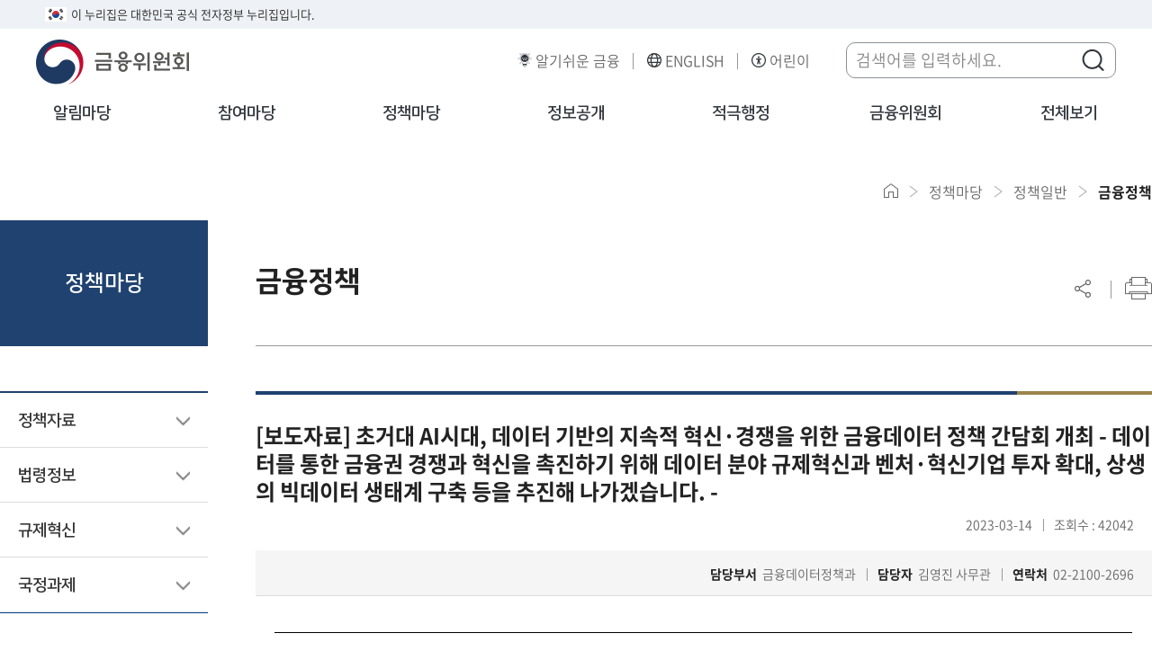

--- FILE ---
content_type: text/html;charset=UTF-8
request_url: https://fsc.go.kr/po010101/79605?srchCtgry=&curPage=4&srchKey=&srchText=&srchBeginDt=&srchEndDt=
body_size: 148570
content:
<!DOCTYPE html>
<html lang="ko" class="ko">
<head>
	<title>
		금융정책 - 
			정책일반 - 
			정책마당 - 
			금융위원회</title> 

	<meta charset="UTF-8">
	<meta http-equiv="X-UA-Compatible" content="IE=edge">
	<meta name="viewport" content="width=device-width,initial-scale=1.0,minimum-scale=1.0,maximum-scale=1.0,user-scalable=no">
    <meta name="keywords" content="금융위원회, 금융위">
	<meta name="robots" content="index,follow" />
	<link rel="shortcut icon" href="/humanframe/global/assets/image/icon/favicon.ico" type="image/x-icon"/>
	<link rel="icon" href="/humanframe/global/assets/image/icon/favicon.ico" type="image/x-icon"/>
	
	<!-- NAVER WEBMASTER -->
	<meta name="naver-site-verification" content="41d4a49609a8cc014169c0cbaa643150cf8d7b89" />
	<meta name="description" content="혁신적 금융, 포용적 금융, 신뢰받는 금융, 금융위원회 입니다.">
	<script type="application/ld+json">
	{
 	"@context": "http://schema.org",
	"@type": "WebSite",
 	"name": "금융위원회",
 	"url": "https://www.fsc.go.kr",
 	"sameAs": [
   	"https://blog.naver.com/blogfsc",
   	"https://www.youtube.com/channel/UCuJz-PXNMdWQr6TNM4htENw",
   	"https://www.facebook.com/fsckorea",
   	"https://twitter.com/fsckorea",
    "https://instagram.com/fsc.go.kr"
 	]
	}
	</script>
    
	<!-- Vendor CSS -->
	<link rel="stylesheet" href="/humanframe/theme/fscmain/assets/vendor/jquery-ui/jquery-ui.css" />
	<link rel="stylesheet" href="/humanframe/theme/fscmain/assets/vendor/jquery-ui/jquery-ui.theme.css" />
	<link rel="stylesheet" href="/humanframe/theme/fscmain/assets/vendor/font-awesome/css/font-awesome.min.css">
	<link rel="stylesheet" href="/humanframe/theme/fscmain/assets/vendor/owl.carousel/assets/owl.carousel.min.css">
	<link rel="stylesheet" href="/humanframe/theme/fscmain/assets/vendor/magnific-popup/magnific-popup.min.css">
	<link rel="stylesheet" href="/humanframe/theme/fscmain/assets/css/jquery.datetimepicker.css">
	<link rel="stylesheet" href="/humanframe/theme/fscmain/assets/plugin/swiper/swiper.css">
	<!-- Global CSS -->
	<link rel="stylesheet" href="/humanframe/global/assets/css/global.css?20240118">
	
	<!-- FSC CSS -->
	<link type="text/css" rel="stylesheet" href="/humanframe/theme/fscmain/assets/style/common.css">
	<link type="text/css" rel="stylesheet" href="/humanframe/theme/fscmain/assets/style/custom.css">
	<link type="text/css" rel="stylesheet" href="/humanframe/theme/fscmain/assets/style/search.css">
	
	<!-- 공용 Scripts -->
	<script src="/humanframe/global/assets/vendor/jquery/jquery-2.2.2.min.js"></script>
	<script src="/humanframe/global/assets/vendor/jquery/jquery.ajax-cross-origin.min.js"></script>
	<script src="/humanframe/global/assets/vendor/jquery-ui/jquery-ui.min.js"></script>
	<script src="/humanframe/global/assets/vendor/jquery-ui/datepicker-ko.js"></script>
	<script src="/humanframe/global/assets/vendor/loadingoverlay.min.js"></script>
	<script src="/humanframe/global/assets/script/makePCookie.js"></script>
	<script src="/humanframe/theme/fscmain/assets/vendor/owl.carousel/owl.carousel.min.js"></script>
	<script src="/humanframe/theme/fscmain/assets/script/jquery.datetimepicker.js"></script>
	<script src="/humanframe/theme/fscmain/assets/plugin/swiper/swiper.js"></script>
	
	<!-- FSC Scripts -->
	<script src="/humanframe/global/assets/script/global-kor.js"></script>
	<script type="text/javascript" src="/humanframe/theme/fscmain/assets/script/common.js"></script>
	<script type="text/javascript" src="/humanframe/theme/fscmain/assets/script/sub.js"></script>
	<script src="/humanframe/theme/fscmain/assets/script/search.js"></script>
	<script src="/humanframe/theme/fscmain/assets/script/vKeyboard.js"></script>
	
	<!-- jQuery Validate -->
	<script src="/humanframe/theme/fscmain/assets/vendor/jquery.validate/jquery.validate.min.js"></script>
	<script src="/humanframe/theme/fscmain/assets/vendor/jquery.validate/localization/messages_ko.js"></script>
	<script>
	document.addEventListener('DOMContentLoaded', function() {
		  // Find the subject element
		  const subjectElement = document.querySelector('.board-view-wrap > .header > .subject');
		  
		  // Check if the subject element exists and has text content
		  if (subjectElement && subjectElement.textContent.trim()) {
		    // Get the current page title
		    const currentTitle = document.title;
		    
		    // Get the text from subject element
		    const subjectText = subjectElement.textContent.trim();
		    
		    // Update the document title by adding subject text at the beginning
		    document.title = '상세화면' + ' - ' + currentTitle;
		  }
		});
	</script>
</head>
<body>
	<div class="wrapper">
		<div id="skipNavigation" title="스킵내비게이션">
	        <a href="#gnb-menu">주메뉴 바로가기 </a>
	        <a href="#container">본문 내용 바로가기</a>
	    </div>
	
		<!-- start:header -->
		<script type="text/javascript">
	$(document).ready(function(){
		$(".search-auto-wrap").hide();
		
		$("#searchText").on("focus", function() {
			$(".search-auto-wrap").show();
		});
		
		$("#searchText").on("keyup", function() {
			getAutoComplete(autoMode);
		});
		
		/*
		$(document).click(function(e){
			var ahref = $(e.target).attr('href');
			var aclass = $(e.target).attr('class');
			
			if (!$(e.target).is('#searchText') && ahref != "#none" && aclass.indexOf("hover") < 0) {
				$(".search-auto-wrap").hide();
			}
		});
		*/
		
		$(document).mouseup(function (e){
			var keyboardHide = $('.search-wrap');
			if( keyboardHide.has(e.target).length === 0){
				$(".search-auto-wrap").hide();
			}
		});
		
		$('#frmSearch').submit(function() {
			if($("input[name='searchText']").val() == ""){
				alert("검색어를 입력하세요.");
				return false;
			}
		});
	});
	
	function searchText(srchText) {
		$("input[name='searchText'], frmSearch").val(srchText.trim());
		$("#frmSearch").submit();
	}
	
	function closeAutoComplete() {
		$(".search-auto-wrap").hide();
		$('.search-btn').focus();
	}
</script>
   		<header>
			<div class="eg">
				<p><img src="/humanframe/theme/fscmain/assets/images/common/ico_eg.png" alt="eg(전자정부)">이 누리집은 대한민국 공식 전자정부 누리집입니다.</p>
			</div>
			<div class="top-head">
                <div class="logo-cont">
                    <a href="/index" title="금융위원회 바로가기"><img src="/humanframe/theme/fscmain/assets/images/common/logo.png" alt="금융위원회"></a>
                </div>
                <!-- side-menu 이동 -->
                <div class="side-menu">
                	<ul>
						<li><a href="/edu" target="_blank" title="금융위원회 알기쉬운 금융홈페이지 새창으로 열기" class="ext_link_none">알기쉬운 금융</a></li>
                    	<li><a href="/eng" target="_blank" title="금융위원회 영문홈페이지 새창으로 열기">ENGLISH</a></li>
                    	<li><a href="/kids" target="_blank" title="금융위원회 어린이 홈페이지 새창으로 열기">어린이</a></li>
                    </ul>
                </div>
                
                <!-- search form -->
                <form name="frmSearch" id="frmSearch" method="post" action="/sc000000">
                	<input type="hidden" id="colTarget" name="colTarget" value="TOTAL">
                	<input type="hidden" id="lang" name="lang" value="KO">
                    <fieldset>
                        <legend>검색영역</legend>
                        <div class="search-wrap">
                            <div class="header">
                                <label for="searchText"><span class="hd-element">검색어를 입력하세요</span></label>
                                <input type="text" name="searchText" id="searchText" placeholder="검색어를 입력하세요." autocomplete="off" maxlength='2000'>
                                <!-- search auto -->
                                <div class="search-auto-wrap" style="display:none">
                                    <div class="auto-list" style="min-height: 220px;">
                                        <ul id="autoResult"></ul>
                                        <div class="link"></div>
                                    </div>
                                    <div class="auto-word">
                                    	<div class="left-element">
                                            <a href="javascript:getAutoComplete('s')">첫 단어 보기</a>
                                        	<a href="javascript:getAutoComplete('e')">끝 단어 보기</a>
                                        </div>
                                        <div class="right-element">
                                            <a href="javascript:closeAutoComplete()">닫기</a>
                                        </div>
                                    </div>
                                </div>
                                <!--// search auto -->
                                <button type="submit" class="search-btn" title="검색버튼"><span class="hd-element">검색버튼</span></button>
                            </div>
                        </div>
                    </fieldset>
                </form><!--// search form -->

                <!-- mobile menu -->
                <ul class="m-menu">
                    <li><a href="javascript:void(0);"><span class="hd-element">검색</span></a></li>
                    <li><a href="javascript:void(0);">
                    	<em class="hd-element">모바일메뉴 열기</em>
                        <span class="line1"></span>
                        <span class="line2"></span>
                        <span class="line3"></span>
                    </a>
                </li>
                </ul>
                <!--// mobile menu -->
            </div>
            <!-- gnb -->
            <nav class="gnb" id="gnb">
                <div class="gnb-inner">
                	<div class="side-menu">
                		<ul>
                        	<li><a href="/eng" target="_blank" title="금융위원회 영문홈페이지 새창으로 열기">ENGLISH</a></li>
                        	<li><a href="/kids" target="_blank" title="금융위원회 어린이 홈페이지 새창으로 열기">어린이</a></li>
                        </ul>
                    </div>
                    <ul id="gnb-menu">
                        <li>
									<a	
										
													href="/no010101" target="_self" 
										>알림마당<span class="line" ></span></a>
									<ul>
										<li>
													<a	
														
																	href="/no010101" target="_self" 
														>위원회 소식</a>
													<ul>
															<li>
																		<a	
																			
																					href="/no010101"
																				
																			>보도자료</a>
																	</li>
																<li>
																		<a	
																			
																					href="/no010102"
																				
																			>보도설명자료</a>
																	</li>
																<li>
																		<a	
																			
																					href="/no010103"
																				
																			>보고영상</a>
																	</li>
																<li>
																		<a	
																			
																					href="/no010104"
																				
																			>알림·채용·입찰</a>
																	</li>
																<li>
																		<a	
																			
																					href="/no010105"
																				
																			>새소식</a>
																	</li>
																<li>
																		<a	
																			
																					href="/no010106"
																				
																			>사진뉴스</a>
																	</li>
																<li>
																		<a	
																			
																					href="/no010107"
																				
																			>정책영상</a>
																	</li>
																</ul>
													</li>
											<li>
													<a	
														
																	href="/no040101" target="_self" 
														>홍보자료</a>
													<ul>
															<li>
																		<a	
																			
																					href="/no040101"
																				
																			>카드뉴스</a>
																	</li>
																<li>
																		<a	
																			
																						href="https://www.youtube.com/@FSCKorea" target="_blank" title="새창으로 열기"
																			>영상(유튜브)</a>
																	</li>
																<li>
																		<a	
																			
																					href="/no040104"
																				
																			>웹툰</a>
																	</li>
																<li>
																		<a	
																			
																					href="/no040103"
																				
																			>정보그림(인포그래픽)</a>
																	</li>
																</ul>
													</li>
											<li>
													<a	
														
																	href="/no020101" target="_self" 
														>의결정보</a>
													<ul>
															<li>
																		<a	
																			
																					href="/no020101"
																				
																			>금융위의결정보</a>
																	</li>
																<li>
																		<a	
																			
																					href="/no020102"
																				
																			>증선위의결정보</a>
																	</li>
																<li>
																		<a	
																			
																						href="https://www.fss.or.kr/fss/job/accnutAdtorInfo/list.do?acntnWrkCode=01&menuNo=200732" target="_blank" title="새창으로 열기"
																			>제재정보</a>
																	</li>
																</ul>
													</li>
											<li>
													<a	
														
																	href="/no070101" target="_self" 
														>자본시장 불공정거래</a>
													<ul>
															<li>
																		<a	
																			
																					href="/no070101"
																				
																			>불공정거래란</a>
																	</li>
																<li>
																		<a	
																			
																					href="/no070200"
																				
																			>의결정보</a>
																	</li>
																<li>
																		<a	
																			
																					href="/no070300"
																				
																			>보도자료ㆍ참고자료</a>
																	</li>
																</ul>
													</li>
											<li>
													<a	
														
																	href="/no030101" target="_self" 
														>금융시장동향</a>
													<ul>
															<li>
																		<a	
																			
																					href="/no030101"
																				
																			>금융시장동향</a>
																	</li>
																<li>
																		<a	
																			
																					href="/no030102"
																				
																			>금융지표</a>
																	</li>
																</ul>
													</li>
											<li>
													<a	
														
																	href="/edu" target="_blank" title="새창으로 열기"
														>알기쉬운금융</a>
													</li>
											<li>
													<a	
														
																	href="/no060101" target="_self" 
														>해외금융기관</a>
													<ul>
															<li>
																		<a	
																			
																						href="/no060101" target="_self" 
																			>주요국가 금융감독기관</a>
																	</li>
																<li>
																		<a	
																			
																					href="/no060201"
																				
																			>주요국제금융기구</a>
																	</li>
																</ul>
													</li>
											<li>
													<a	
														
																href="/pa050000"
															
														>뉴스레터</a>
													</li>
											<li>
													<a	
														
																	href="/in090101" target="_self" 
														>자료실</a>
													<ul>
															<li>
																		<a	
																			
																						href="/in090101" target="_self" 
																			>금융시장역사</a>
																	</li>
																<li>
																		<a	
																			
																						href="/in090201" target="_self" 
																			>금융60년연표</a>
																	</li>
																<li>
																		<a	
																			
																					href="/in090301"
																				
																			>금융용어설명</a>
																	</li>
																</ul>
													</li>
											</ul>
								</li>
							<li>
									<a	
										
													href="/pa030101" target="_self" 
										>참여마당<span class="line" ></span></a>
									<ul>
										<li>
													<a	
														
																href="/pa010000"
															
														>민원신청</a>
													</li>
											<li>
													<a	
														
																	href="https://www.epeople.go.kr/idea/index.npaid" target="_blank" title="새창으로 열기"
														>국민생각함</a>
													</li>
											<li>
													<a	
														
																	href="/pa030101" target="_self" 
														>신고마당</a>
													<ul>
															<li>
																		<a	
																			
																					href="/pa030101"
																				
																			>불공정거래신고</a>
																	</li>
																<li>
																		<a	
																			
																						href="/pa030201" target="_self" 
																			>부패방지신고</a>
																	</li>
																<li>
																		<a	
																			
																						href="/pa030301" target="_self" 
																			>직원친절ㆍ불친절제보</a>
																	</li>
																<li>
																		<a	
																			
																						href="/pa030401" target="_self" 
																			>금융부조리신고(비영리포함)</a>
																	</li>
																<li>
																		<a	
																			
																					href="/pa030501"
																				
																			>금융사고제보</a>
																	</li>
																<li>
																		<a	
																			
																					href="/pa030502"
																				
																			>공익신고</a>
																	</li>
																<li>
																		<a	
																			
																					href="/pa030503"
																				
																			>갑질피해신고</a>
																	</li>
																<li>
																		<a	
																			
																						href="https://www.epeople.go.kr/nep/crtf/userLogn.npaid?returnUrl=%2Fnep%2FbdgtWst%2FselectBdgtWstRqstPage.paid" target="_blank" title="새창으로 열기"
																			>예산낭비신고</a>
																	</li>
																<li>
																		<a	
																			
																						href="https://www.safetyreport.go.kr/api?apiKey=1160100MEE3V8X4PT5AA2UJMORZ" target="_blank" title="새창으로 열기"
																			>안전신문고</a>
																	</li>
																<li>
																		<a	
																			
																					href="/pa030601"
																				
																			>국고보조금 부조리 신고센터</a>
																	</li>
																</ul>
													</li>
											<li>
													<a	
														
																href="/pa040000"
															
														>옴부즈만</a>
													</li>
											<li>
													<a	
														
																	href="https://fine.fss.or.kr/fine/fncco/systemFncCo/list.do?menuNo=900038" target="_blank" title="새창으로 열기"
														>제도권금융기관조회</a>
													</li>
											<li>
													<a	
														
																	href="/pa070101" target="_self" 
														>관련누리집</a>
													<ul>
															<li>
																		<a	
																			
																						href="/pa070102" target="_self" 
																			>국내관련누리집</a>
																	</li>
																<li>
																		<a	
																			
																						href="/pa070201" target="_self" 
																			>해외관련누리집</a>
																	</li>
																</ul>
													</li>
											<li>
													<a	
														
																href="/pa080000"
															
														>금융위 유관기관 업무 사서함</a>
													</li>
											</ul>
								</li>
							<li>
									<a	
										
													href="/po02010101" target="_self" 
										>정책마당<span class="line" style="display:block"></span></a>
									<ul>
										<li>
													<a	
														
																	href="/po02010101" target="_self" 
														>정책자료</a>
													<ul>
															<li>
																		<a	
																			
																						href="/po02010101" target="_self" 
																			>주요업무계획</a>
																	</li>
																<li>
																		<a	
																			
																					href="/po0201101"
																				
																			>금융소비자보호법</a>
																	</li>
																<li>
																		<a	
																			
																					href="/po020201"
																				
																			>주요정책문답</a>
																	</li>
																<li>
																		<a	
																			
																						href="/po02030101" target="_self" 
																			>국회·예산 등</a>
																	</li>
																<li>
																		<a	
																			
																					href="/po020401"
																				
																			>정부위원회현황</a>
																	</li>
																</ul>
													</li>
											<li>
													<a	
														
																	href="/po040101" target="_self" 
														>법령정보</a>
													<ul>
															<li>
																		<a	
																			
																					href="/po040101"
																				
																			>금융위 소관법규</a>
																	</li>
																<li>
																		<a	
																			
																					href="/po040200"
																				
																			>금융위 소관규정/고시/공고/훈령</a>
																	</li>
																<li>
																		<a	
																			
																					href="/po040301"
																				
																			>입법예고/규정변경예고</a>
																	</li>
																<li>
																		<a	
																			
																					href="/po040302"
																				
																			>법무정보</a>
																	</li>
																</ul>
													</li>
											<li>
													<a	
														
																	href="/index" target="_self" 
														>규제혁신</a>
													<ul>
															<li>
																		<a	
																			
																						href="https://better.fsc.go.kr/" target="_blank" title="새창으로 열기"
																			>금융규제 법령해석포털</a>
																	</li>
																<li>
																		<a	
																			
																						href="https://www.better.go.kr/zz.main.PortalMain" target="_blank" title="새창으로 열기"
																			>규제정보포털</a>
																	</li>
																</ul>
													</li>
											<li>
													<a	
														
																	href="/po050100" target="_self" 
														>국정과제</a>
													<ul>
															<li>
																		<a	
																			
																					href="/po050100"
																				
																			>국정과제</a>
																	</li>
																</ul>
													</li>
											</ul>
								</li>
							<li>
									<a	
										
													href="/in010000" target="_self" 
										>정보공개<span class="line" ></span></a>
									<ul>
										<li>
													<a	
														
																href="/in010000"
															
														>정보공개제도안내</a>
													</li>
											<li>
													<a	
														
																href="/in040000"
															
														>사전정보공표목록</a>
													</li>
											<li>
													<a	
														
																	href="/in050101" target="_self" 
														>재정정보공개</a>
													<ul>
															<li>
																		<a	
																			
																						href="/in050101" target="_self" 
																			>재정정보</a>
																	</li>
																</ul>
													</li>
											<li>
													<a	
														
																href="/in070000"
															
														>비공개세부기준</a>
													</li>
											<li>
													<a	
														
																	href="https://www.open.go.kr/com/login/memberLogin.do" target="_blank" title="새창으로 열기"
														>정보공개청구</a>
													</li>
											<li>
													<a	
														
																	href="https://www.open.go.kr/othicInfo/infoList/infoList.do" target="_blank" title="새창으로 열기"
														>보유정보목록</a>
													</li>
											<li>
													<a	
														
																	href="/in100100" target="_self" 
														>감사·청렴</a>
													<ul>
															<li>
																		<a	
																			
																					href="/in100100"
																				
																			>자체감사결과</a>
																	</li>
																<li>
																		<a	
																			
																					href="/in100200"
																				
																			>부패공직자현황</a>
																	</li>
																<li>
																		<a	
																			
																					href="/in100300"
																				
																			>반부패·청렴</a>
																	</li>
																</ul>
													</li>
											<li>
													<a	
														
																	href="/in060101" target="_self" 
														>공공데이터개방</a>
													<ul>
															<li>
																		<a	
																			
																					href="/in060101"
																				
																			>금융공공데이터란</a>
																	</li>
																<li>
																		<a	
																			
																					href="/in060201"
																				
																			>시스템 구성</a>
																	</li>
																<li>
																		<a	
																			
																					href="/in060301"
																				
																			>개방 현황</a>
																	</li>
																<li>
																		<a	
																			
																					href="/in060501"
																				
																			>자주 묻는 질문</a>
																	</li>
																<li>
																		<a	
																			
																					href="/in060701"
																				
																			>공공데이터 제공신청 및 의견수렴</a>
																	</li>
																</ul>
													</li>
											<li>
													<a	
														
																href="/in080000"
															
														>정책실명제</a>
													</li>
											</ul>
								</li>
							<li>
									<a	
										
													href="/ad010101" target="_self" 
										>적극행정<span class="line" ></span></a>
									<ul>
										<li>
													<a	
														
																	href="/ad010101" target="_self" 
														>제도소개</a>
													<ul>
															<li>
																		<a	
																			
																					href="/ad010101"
																				
																			>적극행정과 소극행정의 정의</a>
																	</li>
																<li>
																		<a	
																			
																					href="/ad010102"
																				
																			>적극행정 추진방향</a>
																	</li>
																</ul>
													</li>
											<li>
													<a	
														
																	href="/ad020101" target="_self" 
														>국민참여</a>
													<ul>
															<li>
																		<a	
																			
																					href="/ad020101"
																				
																			>적극행정국민추천</a>
																	</li>
																<li>
																		<a	
																			
																						href="https://www.epeople.go.kr/nep/pttn/negativePttn/NegativePttnCotents.npaid" target="_blank" title="새창으로 열기"
																			>소극행정신고</a>
																	</li>
																</ul>
													</li>
											<li>
													<a	
														
																	href="https://www.mpm.go.kr/mpm/info/theActive/referenceBoard/newsBoard/" target="_blank" title="새창으로 열기"
														>적극행정자료실</a>
													</li>
											<li>
													<a	
														
																href="/ad040101"
															
														>적극행정우수공무원</a>
													</li>
											</ul>
								</li>
							<li>
									<a	
										
													href="/fsc010101" target="_self" 
										>금융위원회<span class="line" ></span></a>
									<ul>
										<li>
													<a	
														
																	href="/fsc010101" target="_self" 
														>금융위원회소개</a>
													<ul>
															<li>
																		<a	
																			
																					href="/fsc010101"
																				
																			>금융위원회</a>
																	</li>
																<li>
																		<a	
																			
																						href="/fsc010201" target="_self" 
																			>위원소개</a>
																	</li>
																</ul>
													</li>
											<li>
													<a	
														
																	href="/fsc020101" target="_self" 
														>위원장</a>
													<ul>
															<li>
																		<a	
																			
																						href="/fsc020101" target="_self" 
																			>소개</a>
																	</li>
																<li>
																		<a	
																			
																					href="/fsc020201"
																				
																			>위원장과의 대화</a>
																	</li>
																<li>
																		<a	
																			
																					href="/fsc020301"
																				
																			>위원장 일정</a>
																	</li>
																<li>
																		<a	
																			
																					href="/fsc020401"
																				
																			>기고/강연/연설</a>
																	</li>
																<li>
																		<a	
																			
																					href="/fsc020501"
																				
																			>역대위원장</a>
																	</li>
																</ul>
													</li>
											<li>
													<a	
														
																	href="/fsc030101" target="_self" 
														>부위원장</a>
													<ul>
															<li>
																		<a	
																			
																						href="/fsc030101" target="_self" 
																			>소개</a>
																	</li>
																<li>
																		<a	
																			
																					href="/fsc030201"
																				
																			>부위원장 일정</a>
																	</li>
																<li>
																		<a	
																			
																					href="/fsc030202"
																				
																			>역대 부위원장</a>
																	</li>
																</ul>
													</li>
											<li>
													<a	
														
																href="/fsc040101"
															
														>조직도</a>
													</li>
											<li>
													<a	
														
																href="/fsc050101"
															
														>찾아오시는 길</a>
													</li>
											</ul>
								</li>
							<li class="allmenu">
                            <a href="javascript:void(0);" title="전체보기"><span class="ico"></span>전체보기</a>
                             <ul>
                                <li>
											<a	
												
															href="/no010101" target="_self" 
												>알림마당</a>
											<ul>
												<li>
															<a	
																
																			href="/no010101" target="_self" 
																>위원회 소식</a>
															<ul>
																<li>
																			<a	
																				
																						href="/no010101"
																					
																				>보도자료</a>
																		</li>
																	<li>
																			<a	
																				
																						href="/no010102"
																					
																				>보도설명자료</a>
																		</li>
																	<li>
																			<a	
																				
																						href="/no010103"
																					
																				>보고영상</a>
																		</li>
																	<li>
																			<a	
																				
																						href="/no010104"
																					
																				>알림·채용·입찰</a>
																		</li>
																	<li>
																			<a	
																				
																						href="/no010105"
																					
																				>새소식</a>
																		</li>
																	<li>
																			<a	
																				
																						href="/no010106"
																					
																				>사진뉴스</a>
																		</li>
																	<li>
																			<a	
																				
																						href="/no010107"
																					
																				>정책영상</a>
																		</li>
																	</ul>
														</li>
													<li>
															<a	
																
																			href="/no040101" target="_self" 
																>홍보자료</a>
															<ul>
																<li>
																			<a	
																				
																						href="/no040101"
																					
																				>카드뉴스</a>
																		</li>
																	<li>
																			<a	
																				
																							href="https://www.youtube.com/@FSCKorea" target="_blank" title="새창으로 열기"
																				>영상(유튜브)</a>
																		</li>
																	<li>
																			<a	
																				
																						href="/no040104"
																					
																				>웹툰</a>
																		</li>
																	<li>
																			<a	
																				
																						href="/no040103"
																					
																				>정보그림(인포그래픽)</a>
																		</li>
																	</ul>
														</li>
													<li>
															<a	
																
																			href="/no020101" target="_self" 
																>의결정보</a>
															<ul>
																<li>
																			<a	
																				
																						href="/no020101"
																					
																				>금융위의결정보</a>
																		</li>
																	<li>
																			<a	
																				
																						href="/no020102"
																					
																				>증선위의결정보</a>
																		</li>
																	<li>
																			<a	
																				
																							href="https://www.fss.or.kr/fss/job/accnutAdtorInfo/list.do?acntnWrkCode=01&menuNo=200732" target="_blank" title="새창으로 열기"
																				>제재정보</a>
																		</li>
																	</ul>
														</li>
													<li>
															<a	
																
																			href="/no070101" target="_self" 
																>자본시장 불공정거래</a>
															<ul>
																<li>
																			<a	
																				
																						href="/no070101"
																					
																				>불공정거래란</a>
																		</li>
																	<li>
																			<a	
																				
																						href="/no070200"
																					
																				>의결정보</a>
																		</li>
																	<li>
																			<a	
																				
																						href="/no070300"
																					
																				>보도자료ㆍ참고자료</a>
																		</li>
																	</ul>
														</li>
													<li>
															<a	
																
																			href="/no030101" target="_self" 
																>금융시장동향</a>
															<ul>
																<li>
																			<a	
																				
																						href="/no030101"
																					
																				>금융시장동향</a>
																		</li>
																	<li>
																			<a	
																				
																						href="/no030102"
																					
																				>금융지표</a>
																		</li>
																	</ul>
														</li>
													<li>
															<a	
																
																			href="/edu" target="_blank" title="새창으로 열기"
																>알기쉬운금융</a>
															<ul>
																</ul>
														</li>
													<li>
															<a	
																
																			href="/no060101" target="_self" 
																>해외금융기관</a>
															<ul>
																<li>
																			<a	
																				
																							href="/no060101" target="_self" 
																				>주요국가 금융감독기관</a>
																		</li>
																	<li>
																			<a	
																				
																						href="/no060201"
																					
																				>주요국제금융기구</a>
																		</li>
																	</ul>
														</li>
													<li>
															<a	
																
																		href="/pa050000"
																	
																>뉴스레터</a>
															<ul>
																</ul>
														</li>
													<li>
															<a	
																
																			href="/in090101" target="_self" 
																>자료실</a>
															<ul>
																<li>
																			<a	
																				
																							href="/in090101" target="_self" 
																				>금융시장역사</a>
																		</li>
																	<li>
																			<a	
																				
																							href="/in090201" target="_self" 
																				>금융60년연표</a>
																		</li>
																	<li>
																			<a	
																				
																						href="/in090301"
																					
																				>금융용어설명</a>
																		</li>
																	</ul>
														</li>
													</ul>
										</li>
									<li>
											<a	
												
															href="/pa030101" target="_self" 
												>참여마당</a>
											<ul>
												<li>
															<a	
																
																		href="/pa010000"
																	
																>민원신청</a>
															<ul>
																</ul>
														</li>
													<li>
															<a	
																
																			href="https://www.epeople.go.kr/idea/index.npaid" target="_blank" title="새창으로 열기"
																>국민생각함</a>
															<ul>
																</ul>
														</li>
													<li>
															<a	
																
																			href="/pa030101" target="_self" 
																>신고마당</a>
															<ul>
																<li>
																			<a	
																				
																						href="/pa030101"
																					
																				>불공정거래신고</a>
																		</li>
																	<li>
																			<a	
																				
																							href="/pa030201" target="_self" 
																				>부패방지신고</a>
																		</li>
																	<li>
																			<a	
																				
																							href="/pa030301" target="_self" 
																				>직원친절ㆍ불친절제보</a>
																		</li>
																	<li>
																			<a	
																				
																							href="/pa030401" target="_self" 
																				>금융부조리신고(비영리포함)</a>
																		</li>
																	<li>
																			<a	
																				
																						href="/pa030501"
																					
																				>금융사고제보</a>
																		</li>
																	<li>
																			<a	
																				
																						href="/pa030502"
																					
																				>공익신고</a>
																		</li>
																	<li>
																			<a	
																				
																						href="/pa030503"
																					
																				>갑질피해신고</a>
																		</li>
																	<li>
																			<a	
																				
																							href="https://www.epeople.go.kr/nep/crtf/userLogn.npaid?returnUrl=%2Fnep%2FbdgtWst%2FselectBdgtWstRqstPage.paid" target="_blank" title="새창으로 열기"
																				>예산낭비신고</a>
																		</li>
																	<li>
																			<a	
																				
																							href="https://www.safetyreport.go.kr/api?apiKey=1160100MEE3V8X4PT5AA2UJMORZ" target="_blank" title="새창으로 열기"
																				>안전신문고</a>
																		</li>
																	<li>
																			<a	
																				
																						href="/pa030601"
																					
																				>국고보조금 부조리 신고센터</a>
																		</li>
																	</ul>
														</li>
													<li>
															<a	
																
																		href="/pa040000"
																	
																>옴부즈만</a>
															<ul>
																</ul>
														</li>
													<li>
															<a	
																
																			href="https://fine.fss.or.kr/fine/fncco/systemFncCo/list.do?menuNo=900038" target="_blank" title="새창으로 열기"
																>제도권금융기관조회</a>
															<ul>
																</ul>
														</li>
													<li>
															<a	
																
																			href="/pa070101" target="_self" 
																>관련누리집</a>
															<ul>
																<li>
																			<a	
																				
																							href="/pa070102" target="_self" 
																				>국내관련누리집</a>
																		</li>
																	<li>
																			<a	
																				
																							href="/pa070201" target="_self" 
																				>해외관련누리집</a>
																		</li>
																	</ul>
														</li>
													<li>
															<a	
																
																		href="/pa080000"
																	
																>금융위 유관기관 업무 사서함</a>
															<ul>
																</ul>
														</li>
													</ul>
										</li>
									<li>
											<a	
												
															href="/po02010101" target="_self" 
												>정책마당</a>
											<ul>
												<li>
															<a	
																
																			href="/po02010101" target="_self" 
																>정책자료</a>
															<ul>
																<li>
																			<a	
																				
																							href="/po02010101" target="_self" 
																				>주요업무계획</a>
																		</li>
																	<li>
																			<a	
																				
																						href="/po0201101"
																					
																				>금융소비자보호법</a>
																		</li>
																	<li>
																			<a	
																				
																						href="/po020201"
																					
																				>주요정책문답</a>
																		</li>
																	<li>
																			<a	
																				
																							href="/po02030101" target="_self" 
																				>국회·예산 등</a>
																		</li>
																	<li>
																			<a	
																				
																						href="/po020401"
																					
																				>정부위원회현황</a>
																		</li>
																	</ul>
														</li>
													<li>
															<a	
																
																			href="/po040101" target="_self" 
																>법령정보</a>
															<ul>
																<li>
																			<a	
																				
																						href="/po040101"
																					
																				>금융위 소관법규</a>
																		</li>
																	<li>
																			<a	
																				
																						href="/po040200"
																					
																				>금융위 소관규정/고시/공고/훈령</a>
																		</li>
																	<li>
																			<a	
																				
																						href="/po040301"
																					
																				>입법예고/규정변경예고</a>
																		</li>
																	<li>
																			<a	
																				
																						href="/po040302"
																					
																				>법무정보</a>
																		</li>
																	</ul>
														</li>
													<li>
															<a	
																
																			href="/index" target="_self" 
																>규제혁신</a>
															<ul>
																<li>
																			<a	
																				
																							href="https://better.fsc.go.kr/" target="_blank" title="새창으로 열기"
																				>금융규제 법령해석포털</a>
																		</li>
																	<li>
																			<a	
																				
																							href="https://www.better.go.kr/zz.main.PortalMain" target="_blank" title="새창으로 열기"
																				>규제정보포털</a>
																		</li>
																	</ul>
														</li>
													<li>
															<a	
																
																			href="/po050100" target="_self" 
																>국정과제</a>
															<ul>
																<li>
																			<a	
																				
																						href="/po050100"
																					
																				>국정과제</a>
																		</li>
																	</ul>
														</li>
													</ul>
										</li>
									<li>
											<a	
												
															href="/in010000" target="_self" 
												>정보공개</a>
											<ul>
												<li>
															<a	
																
																		href="/in010000"
																	
																>정보공개제도안내</a>
															<ul>
																</ul>
														</li>
													<li>
															<a	
																
																		href="/in040000"
																	
																>사전정보공표목록</a>
															<ul>
																</ul>
														</li>
													<li>
															<a	
																
																			href="/in050101" target="_self" 
																>재정정보공개</a>
															<ul>
																<li>
																			<a	
																				
																							href="/in050101" target="_self" 
																				>재정정보</a>
																		</li>
																	</ul>
														</li>
													<li>
															<a	
																
																		href="/in070000"
																	
																>비공개세부기준</a>
															<ul>
																</ul>
														</li>
													<li>
															<a	
																
																			href="https://www.open.go.kr/com/login/memberLogin.do" target="_blank" title="새창으로 열기"
																>정보공개청구</a>
															<ul>
																</ul>
														</li>
													<li>
															<a	
																
																			href="https://www.open.go.kr/othicInfo/infoList/infoList.do" target="_blank" title="새창으로 열기"
																>보유정보목록</a>
															<ul>
																</ul>
														</li>
													<li>
															<a	
																
																			href="/in100100" target="_self" 
																>감사·청렴</a>
															<ul>
																<li>
																			<a	
																				
																						href="/in100100"
																					
																				>자체감사결과</a>
																		</li>
																	<li>
																			<a	
																				
																						href="/in100200"
																					
																				>부패공직자현황</a>
																		</li>
																	<li>
																			<a	
																				
																						href="/in100300"
																					
																				>반부패·청렴</a>
																		</li>
																	</ul>
														</li>
													<li>
															<a	
																
																			href="/in060101" target="_self" 
																>공공데이터개방</a>
															<ul>
																<li>
																			<a	
																				
																						href="/in060101"
																					
																				>금융공공데이터란</a>
																		</li>
																	<li>
																			<a	
																				
																						href="/in060201"
																					
																				>시스템 구성</a>
																		</li>
																	<li>
																			<a	
																				
																						href="/in060301"
																					
																				>개방 현황</a>
																		</li>
																	<li>
																			<a	
																				
																						href="/in060501"
																					
																				>자주 묻는 질문</a>
																		</li>
																	<li>
																			<a	
																				
																						href="/in060701"
																					
																				>공공데이터 제공신청 및 의견수렴</a>
																		</li>
																	</ul>
														</li>
													<li>
															<a	
																
																		href="/in080000"
																	
																>정책실명제</a>
															<ul>
																</ul>
														</li>
													</ul>
										</li>
									<li>
											<a	
												
															href="/ad010101" target="_self" 
												>적극행정</a>
											<ul>
												<li>
															<a	
																
																			href="/ad010101" target="_self" 
																>제도소개</a>
															<ul>
																<li>
																			<a	
																				
																						href="/ad010101"
																					
																				>적극행정과 소극행정의 정의</a>
																		</li>
																	<li>
																			<a	
																				
																						href="/ad010102"
																					
																				>적극행정 추진방향</a>
																		</li>
																	</ul>
														</li>
													<li>
															<a	
																
																			href="/ad020101" target="_self" 
																>국민참여</a>
															<ul>
																<li>
																			<a	
																				
																						href="/ad020101"
																					
																				>적극행정국민추천</a>
																		</li>
																	<li>
																			<a	
																				
																							href="https://www.epeople.go.kr/nep/pttn/negativePttn/NegativePttnCotents.npaid" target="_blank" title="새창으로 열기"
																				>소극행정신고</a>
																		</li>
																	</ul>
														</li>
													<li>
															<a	
																
																			href="https://www.mpm.go.kr/mpm/info/theActive/referenceBoard/newsBoard/" target="_blank" title="새창으로 열기"
																>적극행정자료실</a>
															<ul>
																</ul>
														</li>
													<li>
															<a	
																
																		href="/ad040101"
																	
																>적극행정우수공무원</a>
															<ul>
																</ul>
														</li>
													</ul>
										</li>
									<li>
											<a	
												
															href="/fsc010101" target="_self" 
												>금융위원회</a>
											<ul>
												<li>
															<a	
																
																			href="/fsc010101" target="_self" 
																>금융위원회소개</a>
															<ul>
																<li>
																			<a	
																				
																						href="/fsc010101"
																					
																				>금융위원회</a>
																		</li>
																	<li>
																			<a	
																				
																							href="/fsc010201" target="_self" 
																				>위원소개</a>
																		</li>
																	</ul>
														</li>
													<li>
															<a	
																
																			href="/fsc020101" target="_self" 
																>위원장</a>
															<ul>
																<li>
																			<a	
																				
																							href="/fsc020101" target="_self" 
																				>소개</a>
																		</li>
																	<li>
																			<a	
																				
																						href="/fsc020201"
																					
																				>위원장과의 대화</a>
																		</li>
																	<li>
																			<a	
																				
																						href="/fsc020301"
																					
																				>위원장 일정</a>
																		</li>
																	<li>
																			<a	
																				
																						href="/fsc020401"
																					
																				>기고/강연/연설</a>
																		</li>
																	<li>
																			<a	
																				
																						href="/fsc020501"
																					
																				>역대위원장</a>
																		</li>
																	</ul>
														</li>
													<li>
															<a	
																
																			href="/fsc030101" target="_self" 
																>부위원장</a>
															<ul>
																<li>
																			<a	
																				
																							href="/fsc030101" target="_self" 
																				>소개</a>
																		</li>
																	<li>
																			<a	
																				
																						href="/fsc030201"
																					
																				>부위원장 일정</a>
																		</li>
																	<li>
																			<a	
																				
																						href="/fsc030202"
																					
																				>역대 부위원장</a>
																		</li>
																	</ul>
														</li>
													<li>
															<a	
																
																		href="/fsc040101"
																	
																>조직도</a>
															<ul>
																</ul>
														</li>
													<li>
															<a	
																
																		href="/fsc050101"
																	
																>찾아오시는 길</a>
															<ul>
																</ul>
														</li>
													</ul>
										</li>
									</ul>
                        </li>
                    </ul>
                </div>
            </nav><!--// gnb -->
		</header><!-- end:header -->
		
		<!-- start:content -->
		<main id="sub-container">
			<aside>
	<h2 class="lnb-title">정책마당</h2>
        <nav class="lnb">
            <ul>
                <li title="페이지 이동"  >
							<a href="/po02010101" target="_self" 
							>정책자료<span></span>
							</a>
							<ul>
								<li title="페이지 이동">
											<a href="/po02010101" target="_self" 
											>주요업무계획</a>
										</li>
									<li title="페이지 이동">
											<a href="/po0201101" 
												
											>금융소비자보호법</a>
										</li>
									<li title="페이지 이동">
											<a href="/po020201" 
												
											>주요정책문답</a>
										</li>
									<li title="페이지 이동">
											<a href="/po02030101" target="_self" 
											>국회·예산 등</a>
										</li>
									<li title="페이지 이동">
											<a href="/po020401" 
												
											>정부위원회현황</a>
										</li>
									</ul>
						</li>
					<li title="페이지 이동"  >
							<a href="/po040101" target="_self" 
							>법령정보<span></span>
							</a>
							<ul>
								<li title="페이지 이동">
											<a href="/po040101" 
												
											>금융위 소관법규</a>
										</li>
									<li title="페이지 이동">
											<a href="/po040200" 
												
											>금융위 소관규정/고시/공고/훈령</a>
										</li>
									<li title="페이지 이동">
											<a href="/po040301" 
												
											>입법예고/규정변경예고</a>
										</li>
									<li title="페이지 이동">
											<a href="/po040302" 
												
											>법무정보</a>
										</li>
									</ul>
						</li>
					<li title="페이지 이동"  >
							<a href="/index" target="_self" 
							>규제혁신<span></span>
							</a>
							<ul>
								<li title="페이지 이동">
											<a href="https://better.fsc.go.kr/" target="_blank" title="새창"
											>금융규제 법령해석포털</a>
										</li>
									<li title="페이지 이동">
											<a href="https://www.better.go.kr/zz.main.PortalMain" target="_blank" title="새창"
											>규제정보포털</a>
										</li>
									</ul>
						</li>
					<li title="페이지 이동"  >
							<a href="/po050100" target="_self" 
							>국정과제<span></span>
							</a>
							<ul>
								<li title="페이지 이동">
											<a href="/po050100" 
												
											>국정과제</a>
										</li>
									</ul>
						</li>
					</ul>
        </nav></aside><div class="content" id="container">
	               	<!-- location -->
	               	<div class="location-wrap">
	                   	<div class="inner">
							<span class="home"><a href="/index" title="금융위원회 홈으로 이동"><span class="hd-element">홈으로</span></a></span>
		                   	<span ><a href="/po000000" title="정책마당 이동">정책마당</a></span>
		                   	<span ><a href="/po010000" title="정책일반 이동">정책일반</a></span>
		                   	<span class="active"><a href="/po010101?srchCtgry=1" title="금융정책 이동">금융정책</a></span>
		                   	</div>
	               	</div><!--// location -->
	               	<!-- content-header -->
	               	<div class="content-header">
	                   	<h3>
	                   	금융정책</h3>
	                   <div class="right-column">
	                       <span class="sns-link">
	                           	<a href="javascript:void(0);" title="공유하기"><span class="hd-element">공유하기</span></a>
	                           	<div class="content-share-wrap">
					            	<div class="content-share-layer">
										<div class="sns-list-wrap">
											<ul class="sns-list">
												<li><a href="javascript:void(0);" class="btn-sns facebook" onclick="fn_sendSns('facebook','금융정책');" title="페이스북 공유하기 새창열기"><span>FaceBook</span></a></li>
												<li><a href="javascript:void(0);" class="btn-sns twitter" onclick="fn_sendSns('twitter','금융정책');" title="X (구)트위터 공유하기 새창열기"><span>X (구)트위터</span></a></li>
												<li><a href="javascript:void(0);" class="btn-sns naverblog" onclick="fn_sendSns('naverblog','금융정책');" title="네이버블로그 공유하기 새창열기"><span>NaverBlog</span></a></li>
												<li><a href="javascript:void(0);" class="btn-linkurl" onclick="fn_copyUrl();" title="URL 복사하기"><span>URL 복사</span></a></li>
											</ul>
											<button type="button" class="close-btn-share-layer" title="닫기버튼"><span>close</span></button>
										</div>
									</div>
								</div>
	                       </span>
	                       <span class="print-link">
	                           <a href="javascript:void(0);" title="인쇄하기"><span class="hd-element">인쇄하기</span></a>
	                       </span>
	                   </div>
	                   
	               	</div><!--// content-header -->
	               	<!-- content-body -->
	               	<div class="content-body">
	                   	<!-- tab -->
	                   	<!--// tab -->
	                	<!-- board-view -->
<div class="board-view-wrap">
    <div class="header">
       	<div class="subject">[보도자료] 초거대 AI시대, 데이터 기반의 지속적 혁신·경쟁을 위한 금융데이터 정책 간담회 개최 - 데이터를 통한 금융권 경쟁과 혁신을 촉진하기 위해 데이터 분야 규제혁신과 벤처·혁신기업 투자 확대, 상생의 빅데이터 생태계 구축 등을 추진해 나가겠습니다. -</div>
       	<div class="day">
           <span>2023-03-14</span>
           <span>조회수 : 42042</span>
       	</div>
		<div class="info">
					<span><strong>담당부서</strong>금융데이터정책과</span>
					<span><strong>담당자</strong>김영진 사무관</span>
					<span><strong>연락처</strong>02-2100-2696</span>
				</div>
	       	</div>
    <div class="body">
        <div class="cont">
            <table style="width: 100%; border-collapse: collapse; table-layout: fixed; border-width: initial; border-style: none; border-color: initial;"> 
<tbody> 
<tr> 
<td style="width: 100%; height: 100%; padding: 1px 6px; border-width: 1px; border-style: solid; border-color: rgb(0, 0, 0) rgb(255, 255, 255);">
<p class="0" style="vertical-align: middle; line-height: 140%; text-indent: 0mm; text-align: center; word-break: keep-all; font-family: 굴림; font-size: 11pt;"><span style="font-family: 굴림; font-weight: bold; font-size: 11pt;"><br></span></p><span style="font-size: 11pt;"> </span> 
<p class="0" style="vertical-align: middle; line-height: 140%; text-indent: 0mm; text-align: center; word-break: keep-all; font-family: 굴림; font-size: 11pt;"><span style="font-weight: bold; font-size: 11pt;">주요 내용</span></p><span style="font-size: 11pt;"> </span> 
<p class="0" style="vertical-align: middle; line-height: 140%; text-indent: 0mm; font-size: 11pt; font-family: 굴림;"><span style="font-size: 11pt;">&nbsp;</span></p><span style="font-size: 11pt;"> </span> 
<p class="0" style="vertical-align: middle; line-height: 140%; text-indent: 0mm; font-family: 굴림; font-size: 11pt;"><span style="font-size: 11pt;">□『</span><span style="font-weight: bold; font-size: 11pt;">초거대 AI시대, </span><span style="font-weight: bold; color: rgb(0, 0, 255); font-family: 굴림; font-size: 11pt;">데이터 기반의 지속적인 혁신</span><span style="font-weight: bold; color: rgb(0, 0, 255); font-family: 굴림; font-size: 11pt;">&middot;</span><span style="font-weight: bold; color: rgb(0, 0, 255); font-family: 굴림; font-size: 11pt;">경쟁</span><span style="font-weight: bold; font-size: 11pt;">을 위한 </span><span style="font-weight: bold; color: rgb(0, 0, 255); font-family: 굴림; font-size: 11pt;">금융데이터 정책 방향</span><span style="font-size: 11pt;">』을 주제로 </span><span style="font-weight: bold; font-size: 11pt;">현장 간담회를 개최</span></p><span style="font-size: 11pt;"> </span> 
<p class="0" style="vertical-align: middle; line-height: 140%; text-indent: 0mm; font-weight: bold; font-size: 11pt; font-family: 굴림;"><span style="font-size: 11pt;">&nbsp;</span></p><span style="font-size: 11pt;"> </span> 
<p class="0" style="vertical-align: middle; line-height: 140%; text-indent: 0mm; font-family: 굴림; font-size: 11pt;"><span style="font-size: 11pt;">ㅇ </span><span style="font-weight: bold; color: rgb(0, 0, 255); font-family: 굴림; font-size: 11pt;">빅데이터</span><span style="font-size: 11pt;">가 기업의 생존의 </span><span style="font-weight: bold; color: rgb(0, 0, 255); font-family: 굴림; font-size: 11pt;">필수설비</span><span style="color: rgb(0, 0, 255); font-family: 굴림; font-size: 11pt;">(Essential facility)</span><span style="font-size: 11pt;">가 되어가는 가운데, </span><span style="font-weight: bold; font-size: 11pt;">기존 금융회사와 핀테크&middot;빅테크</span><span style="font-size: 11pt;"> 등이 </span><span style="font-weight: bold; color: rgb(0, 0, 255); font-family: 굴림; font-size: 11pt;">지속 혁신</span><span style="font-weight: bold; color: rgb(0, 0, 255); font-family: 굴림; font-size: 11pt;">&middot;</span><span style="font-weight: bold; color: rgb(0, 0, 255); font-family: 굴림; font-size: 11pt;">경쟁</span><span style="font-size: 11pt;">하고, </span><span style="font-weight: bold; color: rgb(0, 0, 255); font-family: 굴림; font-size: 11pt;">금융소비자 편익에 기여</span><span style="font-size: 11pt;">하는 </span><span style="font-weight: bold; color: rgb(0, 0, 255); font-family: 굴림; font-size: 11pt;">금융</span><span style="font-weight: bold; color: rgb(0, 0, 255); font-family: 굴림; font-size: 11pt;"> </span><span style="font-weight: bold; color: rgb(0, 0, 255); font-family: 굴림; font-size: 11pt;">데이터 생태계 구축</span><span style="font-weight: bold; color: rgb(0, 0, 255); font-family: 굴림; font-size: 11pt;"> </span><span style="font-weight: bold; color: rgb(0, 0, 255); font-family: 굴림; font-size: 11pt;">방안을 모색</span></p><span style="font-size: 11pt;"> </span> 
<p class="0" style="vertical-align: middle; line-height: 140%; text-indent: 0mm; font-weight: bold; font-family: 굴림; font-size: 11pt;"><span style="font-size: 11pt;">&nbsp;</span></p><span style="font-size: 11pt;"> </span> 
<p class="0" style="vertical-align: middle; line-height: 140%; text-indent: 0mm; font-family: 굴림; font-size: 11pt;"><span style="font-size: 11pt;">□ 오늘 간담회에서는 </span><span style="font-weight: bold; font-size: 11pt;">데이터 개방&middot;공유</span><span style="font-size: 11pt;"> 등 </span><span style="font-weight: bold; font-size: 11pt;">데이터 정책 전반</span><span style="font-size: 11pt;">에 대한 금융회사, 빅테크&middot;핀테크의 </span><span style="font-weight: bold; font-size: 11pt;">폭넓은 의견</span><span style="font-size: 11pt;">이 제시됨</span></p><span style="font-size: 11pt;"> </span> 
<p class="0" style="vertical-align: middle; line-height: 140%; text-indent: 0mm; font-size: 11pt; font-family: 굴림;"><span style="font-size: 11pt;">&nbsp;</span></p><span style="font-size: 11pt;"> </span> 
<p class="0" style="vertical-align: middle; line-height: 140%; text-indent: 0mm; font-family: 굴림; font-size: 11pt;"><span style="font-size: 11pt;">➊ </span><span style="font-weight: bold; color: rgb(0, 0, 255); font-family: 굴림; font-size: 11pt;">(</span><span style="font-weight: bold; color: rgb(0, 0, 255); font-family: 굴림; font-size: 11pt;">빅테크</span><span style="font-weight: bold; color: rgb(0, 0, 255); font-family: 굴림; font-size: 11pt;">&middot;</span><span style="font-weight: bold; color: rgb(0, 0, 255); font-family: 굴림; font-size: 11pt;">의료 등 비금융정보 개방</span><span style="font-weight: bold; color: rgb(0, 0, 255); font-family: 굴림; font-size: 11pt;">)</span><span style="font-size: 11pt;"> 최근 </span><span style="font-weight: bold; font-size: 11pt;">개정된 개인정보보호법</span><span style="font-size: 11pt;">(‵23.2.27, 국회 통과)에 따라 금융 이외 </span><span style="font-weight: bold; font-size: 11pt;">全분야 마이데이터 도입 근거가 마련</span><span style="font-size: 11pt;">된</span><span style="font-size: 11pt;"> 만큼, </span><span style="font-weight: bold; font-size: 11pt;">소비자 편익 증대</span><span style="font-size: 11pt;">등</span><span style="font-size: 11pt;">을 위해 </span><span style="font-weight: bold; font-size: 11pt;">빅테크&middot; 의료 등 핵심 비금융 정보의 개방</span><span style="font-size: 11pt;"> 요청</span></p><span style="font-size: 11pt;"> </span> 
<p class="0" style="vertical-align: middle; line-height: 140%; text-indent: 0mm; font-family: 굴림; font-size: 11pt;"><span style="font-size: 11pt;"><br></span></p> 
<p class="0" style="vertical-align: middle; line-height: 140%; text-indent: 0mm; font-family: 굴림; font-size: 11pt;"><span style="font-size: 11pt;">➋ </span><span style="font-weight: bold; color: rgb(0, 0, 255); font-family: 굴림; font-size: 11pt;">(금융상품 비교&middot;추천 범위 대폭 확대 등)</span><span style="font-size: 11pt;"> 마이데이터 서비스의 </span><span style="font-weight: bold; font-size: 11pt;">금융상품 비교&middot;추천 범위를 보험&middot;펀드 등</span><span style="font-size: 11pt;">으로 대폭 확대 필요</span></p><span style="font-size: 11pt;"> </span> 
<p class="0" style="vertical-align: middle; line-height: 140%; text-indent: 0mm; font-size: 11pt; font-family: 굴림;"><span style="font-size: 11pt;">&nbsp;</span></p><span style="font-size: 11pt;"> </span> 
<p class="0" style="vertical-align: middle; line-height: 140%; text-indent: 0mm; font-family: 굴림; font-size: 11pt;"><span style="font-size: 11pt;">- 또한, 주택담보대출을 포함한 </span><span style="font-weight: bold; font-size: 11pt;">대환대출 인프라의 조속한 구축</span><span style="font-size: 11pt;">을 통해서 혁신&middot;경쟁을 촉진</span></p><span style="font-size: 11pt;"> </span> 
<p class="0" style="vertical-align: middle; line-height: 140%; text-indent: 0mm; font-weight: bold; font-size: 11pt; font-family: 굴림;"><span style="font-size: 11pt;">&nbsp;</span></p><span style="font-size: 11pt;"> </span> 
<p class="0" style="vertical-align: middle; line-height: 140%; text-indent: 0mm; font-family: 굴림; font-size: 11pt;"><span style="font-size: 11pt;">➌ </span><span style="font-weight: bold; color: rgb(0, 0, 255); font-family: 굴림; font-size: 11pt;">(결합데이터 재활용)</span><span style="font-size: 11pt;"> </span><span style="font-size: 11pt;">데이터 결합시 </span><span style="font-weight: bold; font-size: 11pt;">시간&middot;비용적 측면에서 효율성을 제고</span><span style="font-size: 11pt;">하</span><span style="font-size: 11pt;">기 위해서 </span><span style="font-weight: bold; font-size: 11pt;">결합데이터를 안전하게 재활용</span><span style="font-size: 11pt;">할 수 있는 규제 환경 조성 필요</span></p><span style="font-size: 11pt;"> </span> 
<p class="0" style="vertical-align: middle; line-height: 140%; text-indent: 0mm; font-family: 굴림; font-size: 11pt;"><span style="font-size: 11pt;"><br></span></p><span style="font-size: 11pt;"> </span> 
<p class="0" style="vertical-align: middle; line-height: 140%; text-indent: 0mm; font-family: 굴림; font-size: 11pt;"><span style="font-size: 11pt;">❹ </span><span style="font-weight: bold; color: rgb(0, 0, 255); font-family: 굴림; font-size: 11pt;">(개인사업자 공공데이터 개방)</span><span style="font-size: 11pt;"> </span><span style="font-weight: bold; font-size: 11pt;">비금융전문CB, 개인사업자CB</span><span style="font-size: 11pt;">가 금융이력부족자(thin-filer), 소상공인 등에 대해 보다 </span><span style="font-weight: bold; font-size: 11pt;">정교한 신용평가</span><span style="font-size: 11pt;">를 할 수 있도록 국세청&middot;통계청 등 공공기관이 보유한 </span><span style="font-weight: bold; font-size: 11pt;">공공데이터 개방 확대</span></p><span style="font-size: 11pt;"> </span> 
<p class="0" style="vertical-align: middle; line-height: 140%; text-indent: 0mm; font-size: 11pt; font-family: 굴림;"><span style="font-size: 11pt;">&nbsp;</span></p><span style="font-size: 11pt;"> </span> 
<p class="0" style="vertical-align: middle; line-height: 140%; text-indent: 0mm; font-family: 굴림; font-size: 11pt;"><span style="font-size: 11pt;">❺ </span><span style="font-weight: bold; color: rgb(0, 0, 255); font-family: 굴림; font-size: 11pt;">(신뢰받는 AI 활용 환경 구축)</span><span style="font-size: 11pt;"> </span><span style="font-weight: bold; font-size: 11pt;">글로벌 AI 경쟁력</span><span style="font-size: 11pt;">을</span><span style="font-size: 11pt;"> 확보하기 위해 </span><span style="font-weight: bold; font-size: 11pt;">민&middot;관&middot;산&middot;학</span><span style="font-size: 11pt;">이</span><span style="font-size: 11pt;"> 광범위하게 참여하는 ｢</span><span style="font-weight: bold; font-size: 11pt;">금융 AI&middot;빅데이터 생태계 협의체</span><span style="font-size: 11pt;">｣ 운영</span></p><span style="font-size: 11pt;"> </span> 
<p class="0" style="vertical-align: middle; line-height: 140%; text-indent: 0mm; font-size: 11pt; font-family: 굴림;"><span style="font-size: 11pt;">&nbsp;</span></p><span style="font-size: 11pt;"> </span> 
<p class="0" style="vertical-align: middle; line-height: 140%; text-indent: 0mm; font-family: 굴림; font-size: 11pt;"><span style="font-size: 11pt;">&nbsp;</span><span style="font-size: 11pt;">* 데이터 편향성과 공정성 문제 등이 없도록 AI 금융서비스의 신뢰성 검증 방안 검토</span></p><span style="font-size: 11pt;"> </span> 
<p class="0" style="vertical-align: middle; line-height: 140%; text-indent: 0mm; font-family: 굴림; font-size: 11pt;"><span style="font-size: 11pt;">&nbsp;</span></p><span style="font-size: 11pt;"> </span> 
<p class="0" style="vertical-align: middle; line-height: 140%; text-indent: 0mm; font-family: 굴림; font-size: 11pt;"><span style="font-size: 11pt;">□ </span><span style="font-weight: bold; font-size: 11pt;">권대영 금융위원회 상임위원</span><span style="font-size: 11pt;">은</span><span style="font-size: 11pt;"> 그간 기존 금융서비스가 국민들의 눈높이에 미흡하여, </span><span style="font-weight: bold; font-size: 11pt;">데이터 개방&middot;공유</span><span style="font-size: 11pt;">를</span><span style="font-size: 11pt;"> 기반으로 새롭게 등장한 </span><span style="font-weight: bold; font-size: 11pt;">마이데이터 등 혁신금융서비스가</span><span style="font-size: 11pt;"> </span><span style="font-weight: bold; color: rgb(0, 0, 255); font-family: 굴림; font-size: 11pt;">국민들의 자산형성을 지원</span><span style="font-size: 11pt;">할 필요가 있다고 강조</span></p><span style="font-size: 11pt;"> </span> 
<p class="0" style="vertical-align: middle; line-height: 140%; text-indent: 0mm; font-weight: bold; font-size: 11pt; font-family: 굴림;"><span style="font-size: 11pt;">&nbsp;</span></p><span style="font-size: 11pt;"> </span> 
<p class="0" style="vertical-align: middle; line-height: 140%; text-indent: 0mm; font-family: 굴림; font-size: 11pt;"><span style="font-size: 11pt;">ㅇ 앞으로도 데이터 관련 </span><span style="font-weight: bold; color: rgb(0, 0, 255); font-family: 굴림; font-size: 11pt;">창의적 아이디어</span><span style="font-size: 11pt;">만</span><span style="font-size: 11pt;"> 있으면 </span><span style="font-weight: bold; color: rgb(0, 0, 255); font-family: 굴림; font-size: 11pt;">누구나 창업</span><span style="font-weight: bold; font-size: 11pt;">하고</span><span style="font-size: 11pt;"> </span><span style="font-weight: bold; color: rgb(0, 0, 255); font-family: 굴림; font-size: 11pt;">금융권으로 진입</span><span style="font-weight: bold; font-size: 11pt;">할 수</span><span style="font-size: 11pt;"> </span><span style="font-size: 11pt;">있도록 </span><span style="font-weight: bold; color: rgb(0, 0, 255); font-family: 굴림; font-size: 11pt;">규제체계를 혁신</span><span style="font-size: 11pt;">해</span><span style="font-size: 11pt;"> 나가고, </span><span style="font-weight: bold; color: rgb(0, 0, 255); font-family: 굴림; font-size: 11pt;">금융&middot;비금융 데이터</span><span style="color: rgb(0, 0, 255); font-family: 굴림; font-size: 11pt;">의 <span style="font-weight: bold; font-size: 11pt;">개방&middot;공유&middot;결합을 확대</span></span><span style="font-size: 11pt;">해 나가겠다고 언급</span></p><span style="font-size: 11pt;"> </span> 
<p class="0" style="vertical-align: middle; line-height: 140%; text-indent: 0mm; font-family: 굴림; font-size: 11pt;"><span style="font-size: 11pt;">&nbsp;</span></p><span style="font-size: 11pt;"> </span> 
<p class="0" style="vertical-align: middle; line-height: 140%; text-indent: 0mm; font-family: 굴림; font-size: 11pt;"><span style="font-size: 11pt;">□ 아울러, </span><span style="font-weight: bold; color: rgb(0, 0, 255); font-family: 굴림; font-size: 11pt;">글로벌 긴축기조, 美 SVB 영업정지 등</span><span style="font-size: 11pt;">으</span><span style="font-size: 11pt;">로 국내 新산업&middot;벤처기업들의 </span><span style="font-weight: bold; color: rgb(0, 0, 255); font-family: 굴림; font-size: 11pt;">자금경색 우려가 가중</span><span style="font-size: 11pt;">되고 있는 상황에서</span></p><span style="font-size: 11pt;"> </span> 
<p class="0" style="vertical-align: middle; line-height: 140%; text-indent: 0mm; font-weight: bold; font-size: 11pt; font-family: 굴림;"><span style="font-size: 11pt;">&nbsp;</span></p><span style="font-size: 11pt;"> </span> 
<p class="0" style="vertical-align: middle; line-height: 140%; text-indent: 0mm; font-family: 굴림; font-size: 11pt;"><span style="font-size: 11pt;">ㅇ </span><span style="font-weight: bold; font-size: 11pt;">新산업&middot;벤처기업들이</span><span style="font-size: 11pt;"> </span><span style="font-weight: bold; color: rgb(0, 0, 255); font-family: 굴림; font-size: 11pt;">위기를 극복</span><span style="font-size: 11pt;">하</span><span style="font-size: 11pt;">고, </span><span style="font-weight: bold; color: rgb(0, 0, 255); font-family: 굴림; font-size: 11pt;">우리경제의 新성장동력</span><span style="color: rgb(0, 0, 255); font-family: 굴림; font-size: 11pt;">으로 <span style="font-weight: bold; font-size: 11pt;">지속</span> <span style="font-weight: bold; font-size: 11pt;">성장&middot;발전</span></span><span style="font-size: 11pt;">해 나갈 수 있도록</span></p><span style="font-size: 11pt;"> </span> 
<p class="0" style="vertical-align: middle; line-height: 140%; text-indent: 0mm; font-weight: bold; font-size: 11pt; font-family: 굴림;"><span style="font-size: 11pt;">&nbsp;</span></p><span style="font-size: 11pt;"> </span> 
<p class="0" style="line-height: 140%; text-indent: 0mm; font-family: 굴림; font-size: 11pt;"><span style="vertical-align: middle; font-size: 11pt;">ㅇ </span><span style="vertical-align: middle; font-weight: bold; font-size: 11pt;">창업&middot;성장단계별</span><span style="font-size: 11pt;"> </span><span style="vertical-align: middle; font-weight: bold; color: rgb(0, 0, 255); font-family: 굴림; font-size: 11pt;">모험자본공급 확대</span><span style="vertical-align: super; font-size: 11pt;">1」</span><span style="vertical-align: middle; font-size: 11pt;"><span style="font-weight: bold; font-size: 11pt;">,</span> </span><span style="font-weight: bold; color: rgb(0, 0, 255); font-family: 굴림; font-size: 11pt;">건전한 모험자본 생태계 육성</span><span style="vertical-align: super; font-size: 11pt;">2」</span><span style="vertical-align: middle; font-size: 11pt;"> 및 법률&middot;회계&middot;기술 등 </span><span style="font-weight: bold; color: rgb(0, 0, 255); font-family: 굴림; font-size: 11pt;">맞춤형 One-Stop 컨설팅 제공</span><span style="vertical-align: middle; font-size: 11pt;"> 등 보다 <span style="font-weight: bold; font-size: 11pt;">입체적인 지원을 강화</span>해 나갈 것이라고 밝힘</span></p><span style="font-size: 11pt;"> </span> 
<p class="0" style="vertical-align: middle; line-height: 140%; text-indent: 0mm; font-size: 11pt; font-family: 굴림;"><span style="font-size: 11pt;">&nbsp;</span></p><span style="font-size: 11pt;"> </span> 
<p class="0" style="vertical-align: middle; line-height: 140%; text-indent: 0mm; font-family: 굴림; font-size: 11pt;"><span style="font-size: 11pt;">&nbsp;</span><span style="font-size: 11pt;">* 1」 혁신산업&middot;성장지원펀드(&rsquo;23년~, 총 15조원), 핀테크 특화 펀드 확대(5천억원&rarr;1조원), 정책금융기관의 핀테크 대출&middot;보증(연간 2천억원 이상)</span></p><span style="font-size: 11pt;"> </span> 
<p class="0" style="vertical-align: middle; line-height: 140%; text-indent: 0mm; font-family: 굴림; font-size: 11pt;"><span style="font-size: 11pt;">&nbsp; &nbsp;</span><span style="font-size: 11pt;">2」 공모기업성장집합투자기구(BDC) 도입, 비상장주</span><span style="font-size: 11pt;">식 거래플랫폼 제도화 등</span></p><span style="font-size: 11pt;"> </span> 
<p class="0" style="vertical-align: middle; line-height: 140%; text-indent: 0mm; font-family: 굴림; font-size: 11pt;"><span style="font-size: 11pt;">&nbsp;</span></p><span style="font-size: 11pt;"> </span> 
<p class="0" style="vertical-align: middle; line-height: 140%; text-indent: 0mm; font-family: 굴림; font-size: 11pt;"><span style="font-size: 11pt;">□ 한편, </span><span style="font-weight: bold; font-size: 11pt;">빅블러</span><span style="font-size: 11pt;">(</span><span style="font-size: 11pt;">Big Blur)시대, 全 분야에 걸친 </span><span style="font-weight: bold; font-size: 11pt;">초융합 거대 AI&middot;플랫폼의 지배력</span><span style="font-size: 11pt;">이</span><span style="font-size: 11pt;"> </span><span style="font-weight: bold; font-size: 11pt;">가속화</span><span style="font-size: 11pt;"> 되어갈 것으로 예상되는 상황에서</span></p><span style="font-size: 11pt;"> </span> 
<p class="0" style="vertical-align: middle; line-height: 140%; text-indent: 0mm; font-weight: bold; font-size: 11pt; font-family: 굴림;"><span style="font-size: 11pt;">&nbsp;</span></p><span style="font-size: 11pt;"> </span> 
<p class="0" style="vertical-align: middle; line-height: 140%; text-indent: 0mm; font-family: 굴림; font-size: 11pt;"><span style="font-size: 11pt;">ㅇ </span><span style="font-weight: bold; color: rgb(0, 0, 255); font-family: 굴림; font-size: 11pt;">거대 플랫폼</span><span style="font-size: 11pt;">과 </span><span style="font-weight: bold; color: rgb(0, 0, 255); font-family: 굴림; font-size: 11pt;">금융&middot;핀테크</span><span style="color: rgb(0, 0, 255); font-family: 굴림; font-size: 11pt;">간 </span><span style="color: rgb(0, 0, 255); font-family: 굴림; font-size: 11pt;"><span style="font-weight: bold; font-size: 11pt;">공정경쟁</span>(Level-playing-field)</span><span style="font-size: 11pt;">과 </span><span style="font-weight: bold; color: rgb(0, 0, 255); font-family: 굴림; font-size: 11pt;">相生의 빅데이터 생태계 기반 구축</span><span style="font-size: 11pt;">을</span><span style="font-size: 11pt;"> 위한 </span><span style="font-weight: bold; color: rgb(0, 0, 255); font-family: 굴림; font-size: 11pt;">사회적 논의</span><span style="font-size: 11pt;">도 늦지 않게 시작해야 할 시점이라고 언급</span></p><span style="font-size: 11pt;"> </span> 
<p class="0" style="vertical-align: middle; line-height: 140%; text-indent: 0mm; font-weight: bold; font-family: 굴림; font-size: 11pt;"><span style="font-size: 11pt;">&nbsp;</span></p><span style="font-size: 11pt;"> </span> 
<p class="0" style="line-height: 140%; text-indent: 0mm; font-family: 굴림; font-size: 11pt;"><span style="vertical-align: middle; font-size: 11pt;">□ 앞으로 오늘 <span style="font-weight: bold; font-size: 11pt;">간담회</span>에서 제시된</span><span style="font-size: 11pt;"> </span><span style="vertical-align: middle; font-size: 11pt;"><span style="font-weight: bold; font-size: 11pt;">업계 건의사항</span> 등을 포함하여 <span style="font-weight: bold; font-size: 11pt;">금융혁신과 경쟁의 기반인</span></span><span style="font-size: 11pt;"> </span><span style="font-weight: bold; font-size: 11pt;"><span style="vertical-align: middle; font-size: 11pt;">금융 데이터 관련 규제를</span> <span style="vertical-align: middle; font-size: 11pt;">지속</span> <span style="vertical-align: middle; font-size: 11pt;">개선&middot;정비</span></span><span style="vertical-align: super; font-size: 11pt;">*</span><span style="vertical-align: middle; font-size: 11pt;">해 나갈 계획</span></p><span style="font-size: 11pt;"> </span> 
<p class="0" style="vertical-align: middle; line-height: 140%; text-indent: 0mm; font-size: 11pt; font-family: 굴림;"><span style="font-size: 11pt;">&nbsp;</span></p><span style="font-size: 11pt;"> </span> 
<p class="0" style="vertical-align: middle; line-height: 140%; text-indent: 0mm; font-family: 굴림; font-size: 11pt;"><span style="font-size: 11pt;">&nbsp;</span><span style="font-size: 11pt;">* 금융 데이터 규제 개선 실무 T/F 운영 예정</span></p></td> 
</tr> 
</tbody> 
</table>
<p><span style="font-size: 11pt;"><br></span></p>
<p><span style="font-size: 11pt;"><br></span></p>
<table style="width: 250px; border-collapse: collapse; table-layout: fixed; border-width: initial; border-style: none; border-color: initial;"> 
<tbody> 
<tr> 
<td style="width: 37px; height: 35px; padding: 1px; border-width: 0px 0px 3px; border-style: none none solid; border-top-color: initial; border-left-color: initial; border-bottom-color: rgb(199, 82, 82); border-right-color: initial; background: rgb(199, 82, 82); vertical-align: middle;">
<p class="0" style="text-align: center; word-break: keep-all; line-height: 140%; font-family: 굴림; font-size: 11pt; text-indent: 0mm;"><span style="font-family: 굴림; letter-spacing: 0pt; font-size: 11pt; font-weight: bold;">1</span></p></td> 
<td style="width: 7px; height: 35px; padding: 1px; border-width: 0px 0px 3px; border-style: none none solid; border-top-color: initial; border-left-color: initial; border-bottom-color: rgb(199, 82, 82); border-right-color: initial; vertical-align: middle;">
<p class="0" style="font-size: 11pt; line-height: 140%; font-family: 굴림; text-indent: 0mm;"><span style="font-size: 11pt; font-family: 굴림;">&nbsp;</span></p></td> 
<td style="width: 200px; height: 35px; padding: 1px; border-width: 0px 0px 3px; border-style: none none solid; border-top-color: initial; border-left-color: initial; border-bottom-color: rgb(199, 82, 82); border-right-color: initial; vertical-align: middle;">
<p class="0" style="line-height: 140%; font-family: 굴림; font-size: 11pt; text-indent: 0mm;"><span style="font-weight: bold; font-size: 11pt;"><span style="letter-spacing: -0.8pt; font-size: 11pt; font-family: 굴림;"></span>간담회 개최 배경</span></p></td> 
</tr> 
</tbody> 
</table>
<p class="0" style="line-height: 140%; text-indent: 0mm; font-size: 11pt; font-family: 굴림;"><span style="font-size: 11pt; font-family: 굴림;">&nbsp;</span></p>
<p class="0" style="line-height: 140%; text-indent: 0mm; font-family: 굴림; font-size: 11pt;">□ 금융위원회는 지난 7일, <span style="font-weight: bold;">핀테크 기업의 금융권 진입 촉진</span>을 위한 1차 간담회에 이어 『<span style="font-weight: bold;">초거대 AI시대, 데이터 기반의 지속적인 혁신&middot;경쟁을 위한 금융데이터 정책 방향</span>』을 주제로 <span style="font-weight: bold;">현장 간담회를 개최</span>하였습니다.</p>
<p style="line-height: 140%; font-family: 굴림; font-size: 11pt; text-indent: 0mm;"><br></p>
<p class="0" style="line-height: 140%; text-indent: 0mm; font-family: 굴림; font-size: 11pt;">ㅇ 이번 간담회에서는 <span style="font-weight: bold;">권대영 상임위원</span> 주재로 <span style="font-weight: bold;">핀테크&middot;빅테크, 금융회사, 민간 전문가 등</span>이 함께 <span style="font-weight: bold;">금융데이터 정책방향</span>을 심도있게 <span style="font-weight: bold;">논의</span>하는 한편, 관련 <span style="font-weight: bold;">건의사항도 청취</span>하였습니다.&nbsp;</p>
<p class="0" style="line-height: 140%; text-indent: 0mm; font-size: 11pt; font-family: 굴림;"><br></p>
<table style="table-layout: fixed; border-width: initial; border-style: none; border-color: initial;"> 
<tbody> 
<tr> 
<td style="width: 33%; height: 15px; padding: 1px 6px; border-width: 0px 2px 1px 0px; border-style: none solid solid none; border-top-color: initial; border-left-color: initial; border-bottom-color: rgb(233, 174, 43); border-right-color: rgb(233, 174, 43); vertical-align: middle;">
<p class="0" style="font-size: 11pt; line-height: 140%; font-family: 굴림; text-indent: 0mm;">&nbsp;</p></td> 
<td rowspan="2" style="width: 35%; height: 31px; padding: 1px 6px; border-width: 2px; border-style: solid; border-color: rgb(233, 174, 43); vertical-align: middle;">
<p class="0" style="text-align: center; word-break: keep-all; line-height: 140%; font-family: 굴림; font-size: 11pt; text-indent: 0mm;"><span style="font-weight: bold;">&lt; 간담회 개요 &gt;</span></p></td> 
<td style="width: 32%; height: 15px; padding: 1px 6px; border-width: 0px 0px 1px 2px; border-style: none none solid solid; border-top-color: initial; border-left-color: rgb(233, 174, 43); border-bottom-color: rgb(233, 174, 43); border-right-color: initial; vertical-align: middle;">
<p class="0" style="font-size: 11pt; line-height: 140%; font-family: 굴림; text-indent: 0mm;">&nbsp;</p></td> 
</tr> 
<tr> 
<td style="width: 204px; height: 15px; padding: 1px 6px; border-width: 1px 2px 0px 1px; border-style: solid solid none; border-top-color: rgb(233, 174, 43); border-left-color: rgb(233, 174, 43); border-bottom-color: initial; border-right-color: rgb(233, 174, 43); background: rgb(255, 255, 229); vertical-align: middle;">
<p class="0" style="font-size: 11pt; line-height: 140%; font-family: 굴림; text-indent: 0mm;">&nbsp;</p></td> 
<td style="width: 204px; height: 15px; padding: 1px 6px; border-width: 1px 1px 0px 2px; border-style: solid solid none; border-top-color: rgb(233, 174, 43); border-left-color: rgb(233, 174, 43); border-bottom-color: initial; border-right-color: rgb(233, 174, 43); background: rgb(255, 255, 229); vertical-align: middle;">
<p class="0" style="font-size: 11pt; line-height: 140%; font-family: 굴림; text-indent: 0mm;">&nbsp;</p></td> 
</tr> 
<tr> 
<td colspan="3" style="width: 614px; height: 258px; padding: 1px 6px; border-width: 0px 1px 1px; border-style: none solid solid; border-top-color: initial; border-left-color: rgb(233, 174, 43); border-bottom-color: rgb(233, 174, 43); border-right-color: rgb(233, 174, 43); background: rgb(255, 255, 229);">
<p class="0" style="vertical-align: middle; line-height: 140%; text-indent: 0mm; font-family: 굴림; font-size: 11pt;"><span style="font-weight: bold;">▪ 일시/장소 :</span> &lsquo;23.3.14일(화) 09:30~11:00 / 마포 프론트원</p> 
<p class="0" style="vertical-align: middle; line-height: 140%; text-indent: 0mm; font-size: 11pt; font-family: 굴림;">&nbsp;</p> 
<p class="0" style="vertical-align: middle; line-height: 140%; text-indent: 0mm; font-family: 굴림; font-size: 11pt;"><span style="font-weight: bold;">▪ 주제 :</span> 초거대 AI시대, 지속적 혁신&middot;경쟁을 위한 금융데이터 정책 방향</p> 
<p class="0" style="vertical-align: middle; line-height: 140%; text-indent: 0mm; font-size: 11pt; font-family: 굴림;">&nbsp;</p> 
<p class="0" style="vertical-align: middle; line-height: 140%; text-indent: 0mm; font-family: 굴림; font-size: 11pt;"><span style="font-weight: bold;">▪ 참석</span></p> 
<p class="0" style="vertical-align: middle; line-height: 140%; text-indent: 0mm; font-family: 굴림; font-size: 11pt;">&nbsp;ㆍ[<span style="font-weight: bold;">금융위원회</span>] <span style="font-weight: bold;">상임위원</span>(주재), 금융데이터정책과장, 금융혁신과장</p> 
<p class="0" style="vertical-align: middle; line-height: 140%; text-indent: 0mm; font-family: 굴림; font-size: 11pt;">&nbsp;ㆍ[<span style="font-weight: bold;">유관기관</span>] 개인정보보호위원회, 금융감독원, 금융연구원, 신용정보원, 금융보안원, 핀테크지원센터, 산업은행, 한국성장금융</p> 
<p class="0" style="vertical-align: middle; line-height: 140%; text-indent: 0mm; font-family: 굴림; font-size: 11pt;">&nbsp;ㆍ[<span style="font-weight: bold;">민간전문가</span>] 조재박 삼정KPMG 본부장(발제), 네이버 AI랩 소장 하정우(발제), 고환경 변호사(법무법인 광장), 이성엽 교수(고려대)</p> 
<p class="0" style="line-height: 140%; text-indent: 0mm; font-family: 굴림; font-size: 11pt;"><span style="vertical-align: middle;">&nbsp;ㆍ[<span style="font-weight: bold;">업계</span>] <span style="font-weight: bold;">빅테크&middot;핀테크, 금융회사 등 12개社</span></span><span style="vertical-align: super;">*</span><span style="vertical-align: middle;">, 핀테크산업협회</span><br></p> 
<p class="0" style="vertical-align: middle; line-height: 140%; text-indent: 0mm; font-family: 굴림; font-size: 11pt;">&nbsp; &nbsp;*뱅크샐러드, 크레파스솔루션, 더존비즈온, 쿠콘, 크래프트테크놀로지스, 에이젠글로벌, KCB, 쿠팡 파이낸셜, IMM, 신한은행, BC카드, KB손보</p></td> 
</tr> 
</tbody> 
</table>
<p class="0" style="line-height: 140%; text-indent: 0mm; font-size: 11pt; font-family: 굴림;">&nbsp;</p>
<p class="0" style="line-height: 140%; text-indent: 0mm; font-family: 굴림; font-size: 11pt;">□ <span style="font-weight: bold;">초연결&middot;초융합&middot;초개인화</span> 시대, <span style="font-weight: bold;">빅데이터</span>와 이를 기반으로 하는 <span style="font-weight: bold;">인공지능(AI) 기술</span>은 하루가 다르게 <span style="font-weight: bold;">발전</span>하고 있으며,</p>
<p class="0" style="line-height: 140%; text-indent: 0mm; font-size: 11pt; font-family: 굴림;">&nbsp;</p>
<p class="0" style="line-height: 140%; text-indent: 0mm; font-family: 굴림; font-size: 11pt;">ㅇ 최근 <span style="font-weight: bold;">빅데이터</span>와 <span style="font-weight: bold;">고성능의 컴퓨팅 인프라</span>를 바탕으로 사람들과 자연스러운 대화가 가능할 정도로 인공지능 기술&middot;수준이 고도화 된 <span style="font-weight: bold;">초거대 AI 경쟁이 국내외적으로 본격화</span>되고 있습니다.</p>
<p class="0" style="line-height: 140%; text-indent: 0mm; font-family: 굴림; font-size: 11pt;">&nbsp;</p>
<p class="0" style="line-height: 140%; text-indent: 0mm; font-family: 굴림; font-size: 11pt;">□ 빅데이터와 인공지능 기술 발전은 <span style="font-weight: bold;">개인의 일상적인 금융 경제생활</span>은 물론 우리 <span style="font-weight: bold;">경제&middot;산업</span> 및 <span style="font-weight: bold;">시장경쟁 구조</span>에도 많은 <span style="font-weight: bold;">영향</span>을 미치는 가운데,</p>
<p class="0" style="line-height: 140%; text-indent: 0mm; font-size: 11pt; font-family: 굴림;">&nbsp;</p>
<p class="0" style="line-height: 140%; text-indent: 0mm; font-family: 굴림; font-size: 11pt;">ㅇ 제조업, 서비스업 가릴 것 없이 빅데이터는 기업의 생존의 <span style="font-weight: bold;">&ldquo;필수설비&rdquo;</span> (Essential facility)<span style="vertical-align: super;">*</span> 가 되었고</p>
<p class="0" style="line-height: 140%; text-indent: 0mm; font-size: 11pt; color: rgb(0, 0, 255); font-family: 굴림;">&nbsp;</p>
<p class="0" style="line-height: 140%; text-indent: 0mm; font-family: 굴림; font-size: 11pt;">&nbsp;* 해당 설비에 대한 접근(access)을 보장하지 않는 경우 경쟁기업이 관련 시장에서 소비자들에게 재화나 서비스 제공 불가 &rarr; &ldquo;독점 고착화&rdquo;</p>
<p class="0" style="line-height: 140%; text-indent: 0mm; font-size: 11pt; font-family: 굴림;">&nbsp;</p>
<p class="0" style="line-height: 140%; text-indent: 0mm; font-family: 굴림; font-size: 11pt;">ㅇ국내외적으로 <span style="font-weight: bold;">데이터 개방과 공유</span>를 위한 <span style="font-weight: bold;">데이터 중립성</span>(Data Neutrality) 관련 입법<span style="vertical-align: super;">*</span>과 논의가 활발히 진행중입니다.</p>
<p class="0" style="line-height: 140%; text-indent: 0mm; font-family: 굴림; font-size: 11pt;"><br></p>
<p class="0" style="line-height: 140%; text-indent: 0mm; font-family: 굴림; font-size: 11pt;">&nbsp;* EU, DMA(Digital Market Act) : 지배적 디지털 플랫폼사업자 규제 등을 통해 데이터에 대한 접근을 자유롭게 하고, 상호운용성을 보장하도록 함으로써 시장의 경합성(contestability)과 공정성(fairness)을 제고</p>
<p class="0" style="line-height: 140%; text-indent: 0mm; font-family: 굴림; font-size: 11pt;">&nbsp;</p>
<p class="0" style="line-height: 140%; text-indent: 0mm; font-family: 굴림; font-size: 11pt;">□ 국내 금융분야의 경우, <span style="font-weight: bold;">&lsquo;22.1월, 전세계 최초 API방식의 마이데이터</span> 시스템 구축을 통해 전 금융권의 <span style="font-weight: bold;">금융데이터가 개방&middot;공유</span>되기 시작했습니다.</p>
<p class="0" style="line-height: 140%; text-indent: 0mm; font-size: 11pt; font-family: 굴림;">&nbsp;</p>
<p class="0" style="line-height: 140%; text-indent: 0mm; font-family: 굴림; font-size: 11pt;">ㅇ이를 바탕으로 현재까지 <span style="font-weight: bold;">64개 마이데이터 사업자가 금융권에 신규 진입</span>하여 <span style="font-weight: bold;">금융혁신과 경쟁을 촉진</span>하는 <span style="font-weight: bold;">메기 역할</span>을 하고 있습니다.</p>
<p class="0" style="line-height: 140%; text-indent: 0mm; font-family: 굴림; font-size: 11pt;">&nbsp;</p>
<p class="0" style="line-height: 140%; text-indent: 0mm; font-size: 11pt; font-family: 굴림;">□ 앞으로도 기존 금융회사와 핀테크 간의 <span style="font-weight: bold;">공정&middot;유효한 경쟁체계를 구축</span>해 나가기 위해서는 핀테크&middot;마이데이터 사업자들이 <span style="font-weight: bold;">혁신적 비즈니스 모델을 통해 수익을 창출하고 지속 성장</span>할 수 있도록 하는</p>
<p class="0" style="line-height: 140%; text-indent: 0mm; font-size: 11pt; font-family: 굴림;">&nbsp;</p>
<p class="0" style="line-height: 140%; text-indent: 0mm; font-family: 굴림; font-size: 11pt;">ㅇ<span style="font-weight: bold;">경쟁 친화적</span>인 <span style="font-weight: bold;">데이터 공유&middot;개방 환경</span>과 <span style="font-weight: bold;">규제 환경</span>에 대한 <span style="font-weight: bold;">건설적인 논의가 필요</span>한 바, 오늘 간담회를 개최하게 되었습니다.</p>
<p class="0" style="line-height: 140%; text-indent: 0mm; font-size: 11pt; font-family: 굴림;"><span style="font-size: 11pt; font-family: 굴림;">&nbsp;</span></p>
<table style="width: 95%; border-collapse: collapse; table-layout: fixed; border-width: initial; border-style: none; border-color: initial;" align="center"> 
<tbody> 
<tr> 
<td style="width: 95%; height: 75px; padding: 1px 6px; border-width: 1px; border-style: dotted; border-color: rgb(0, 0, 0); background: rgb(223, 230, 247); vertical-align: middle;">
<p class="0" style="line-height: 140%; font-family: 굴림; font-size: 11pt; text-indent: 0mm;">※ 「<span style="font-weight: bold;">대통령 뉴욕 구상</span>」 : <span style="font-weight: bold;">디지털 자유 시민을 위한 연대 中</span> (&lsquo;22.9.21)</p> 
<p class="0" style="line-height: 140%; text-indent: 0mm; font-size: 11pt; font-family: 굴림;">&nbsp;</p> 
<p class="0" style="line-height: 140%; text-indent: 0mm; font-family: 굴림; font-size: 11pt;">&nbsp;&ldquo;누구든지 <span style="font-weight: bold;">디지털데이터에 공정하게 접근</span>하고 <span style="font-weight: bold;">정의롭게 활용</span>할 수 있어야 하며 이를 바탕으로 <span style="font-weight: bold;">경제적, 사회적 가치를 창출</span>할 수 있어야 합니다.&rdquo;</p></td> 
</tr> 
</tbody> 
</table>
<p class="0" style="line-height: 140%; text-indent: 0mm; text-align: left; word-break: keep-all; font-size: 11pt; font-family: 굴림;"><br></p>
<p class="0" style="line-height: 140%; text-indent: 0mm; text-align: left; word-break: keep-all; font-size: 11pt; font-family: 굴림;">&nbsp;</p>
<table style="width: 250px; border-collapse: collapse; table-layout: fixed; border-width: initial; border-style: none; border-color: initial;"> 
<tbody> 
<tr> 
<td style="width: 37px; height: 35px; padding: 1px; border-width: 0px 0px 3px; border-style: none none solid; border-top-color: initial; border-left-color: initial; border-bottom-color: rgb(199, 82, 82); border-right-color: initial; background: rgb(199, 82, 82); vertical-align: middle;">
<p class="0" style="text-align: center; word-break: keep-all; line-height: 140%; font-family: 굴림; font-size: 11pt; text-indent: 0mm;"><span style="font-weight: bold;">2</span></p></td> 
<td style="width: 7px; height: 35px; padding: 1px; border-width: 0px 0px 3px; border-style: none none solid; border-top-color: initial; border-left-color: initial; border-bottom-color: rgb(199, 82, 82); border-right-color: initial; vertical-align: middle;">
<p class="0" style="font-size: 11pt; line-height: 140%; font-family: 굴림; text-indent: 0mm;">&nbsp;</p></td> 
<td style="width: 200px; height: 35px; padding: 1px; border-width: 0px 0px 3px; border-style: none none solid; border-top-color: initial; border-left-color: initial; border-bottom-color: rgb(199, 82, 82); border-right-color: initial; vertical-align: middle;">
<p class="0" style="line-height: 140%; font-family: 굴림; font-size: 11pt; text-indent: 0mm;"><span style="font-weight: bold;">간담회 주요내용</span></p></td> 
</tr> 
</tbody> 
</table>
<p class="0" style="line-height: 140%; text-indent: 0mm; font-family: 굴림; font-size: 11pt;">&nbsp;</p>
<p class="0" style="line-height: 140%; text-indent: 0mm; font-family: 굴림; font-size: 11pt;">[1]&nbsp;오늘 간담회에서는 <span style="font-weight: bold;">&lsquo;데이터&rsquo;가 혁신&middot;경쟁과 신기술 활용의 기반</span>이라는 점에 대해 참석자간 인식을 공유하는 한편, <span style="font-weight: bold;">데이터 개방&middot;확대</span> 등 <span style="font-weight: bold;">데이터 정책 전반에 대한 폭넓은 의견</span>이 개진되었습니다.</p>
<p class="0" style="line-height: 140%; text-indent: 0mm; font-family: 굴림; font-size: 11pt;">&nbsp;</p>
<p class="0" style="line-height: 140%; text-indent: 0mm; font-family: 굴림; font-size: 11pt;"><span style="text-decoration: underline;">➊ <span style="font-weight: bold; color: rgb(0, 0, 255); font-family: 굴림; font-size: 11pt;">빅테크</span><span style="font-weight: bold; color: rgb(0, 0, 255); font-family: 굴림; font-size: 11pt;">&middot;</span></span><span style="font-weight: bold; color: rgb(0, 0, 255); font-family: 굴림; font-size: 11pt;"><span style="text-decoration: underline;">의료 정보 등 핵심 비금융정보의 개방</span></span></p>
<p class="0" style="line-height: 140%; text-indent: 0mm; font-weight: bold; font-size: 11pt; font-family: 굴림;">&nbsp;</p>
<p class="0" style="line-height: 140%; text-indent: 0mm; font-family: 굴림; font-size: 11pt;">- 최근 <span style="font-weight: bold;">개정된 개인정보보호법</span>에 따라 금융 이외 <span style="font-weight: bold;">全분야 마이데이터 도입 근거가 마련</span>된 만큼, 금융 정보 이외에 <span style="font-weight: bold;">빅테크&middot; 의료 등 비금융 정보의 개방</span>을 통해 마이데이터 활용성을 증대하고,</p>
<p class="0" style="line-height: 140%; text-indent: 0mm; font-size: 11pt; font-family: 굴림;">&nbsp;</p>
<p class="0" style="line-height: 140%; text-indent: 0mm; font-family: 굴림; font-size: 11pt;">- 정보제공기관의 정보전송 오류 감축 등 <span style="font-weight: bold;">마이데이터 품질을 제고</span>하고, <span style="font-weight: bold;">합리적 과금 체계</span>를 마련하여 지속가능한 <span style="font-weight: bold;">상생&middot;협력</span>의 <span style="font-weight: bold;">마이데이터 생태계</span>를 구축</p>
<p class="0" style="line-height: 140%; text-indent: 0mm; font-family: 굴림; font-size: 11pt;"><br></p>
<p class="0" style="line-height: 140%; text-indent: 0mm; font-family: 굴림; font-size: 11pt;"><span style="text-decoration: underline;">➋ <span style="font-weight: bold; color: rgb(0, 0, 255); font-family: 굴림; font-size: 11pt;">금융상품 비교</span><span style="font-weight: bold; color: rgb(0, 0, 255); font-family: 굴림; font-size: 11pt;">&middot;</span></span><span style="font-weight: bold; color: rgb(0, 0, 255); font-family: 굴림; font-size: 11pt;"><span style="text-decoration: underline;">추천 대상 대폭 확대 및 신속한 대환대출 시스템 가동</span></span></p>
<p class="0" style="line-height: 140%; text-indent: 0mm; font-size: 11pt; font-family: 굴림;">&nbsp;</p>
<p class="0" style="line-height: 140%; text-indent: 0mm; font-family: 굴림; font-size: 11pt;">- 마이데이터 사업자가 보다 국민의 <span style="font-weight: bold;">자산형성에 기여</span>할 수 있도록 <span style="font-weight: bold;">보험&middot;펀드 등</span>으로 <span style="font-weight: bold;">금융상품 비교&middot;추천의 범위</span>를 대폭 확대</p>
<p class="0" style="line-height: 140%; text-indent: 0mm; font-size: 11pt; font-family: 굴림;">&nbsp;</p>
<p class="0" style="line-height: 140%; text-indent: 0mm; font-family: 굴림; font-size: 11pt;">- 주택담보대출을 포함한 <span style="font-weight: bold;">대환대출 인프라의 조속한 구축</span>을 통해서 <span style="font-weight: bold;">금융권 내 혁신&middot;경쟁을 촉진</span>하고, <span style="font-weight: bold;">금융소비자의 편익 제고</span></p>
<p class="0" style="line-height: 140%; text-indent: 0mm; font-weight: bold; font-family: 굴림; font-size: 11pt;">&nbsp;</p>
<p class="0" style="line-height: 140%; text-indent: 0mm; font-family: 굴림; font-size: 11pt;"><span style="text-decoration: underline;">➌ </span><span style="font-weight: bold; color: rgb(0, 0, 255); font-family: 굴림; font-size: 11pt;"><span style="text-decoration: underline;">결합데이터의 재활용 허용</span></span></p>
<p class="0" style="line-height: 140%; text-indent: 0mm; font-size: 11pt; font-family: 굴림;">&nbsp;</p>
<p class="0" style="line-height: 140%; text-indent: 0mm; font-family: 굴림; font-size: 11pt;">- 데이터 결합시 <span style="font-weight: bold;">시간&middot;비용적 측면에서 효율성을 제고</span>하기 위해서 <span style="font-weight: bold;">결합데이터를 안전하게 재활용</span><span style="vertical-align: super;">*</span>할 수 있는 규제 환경 조성</p>
<p class="0" style="line-height: 140%; text-indent: 0mm; font-size: 11pt; font-family: 굴림;">&nbsp;</p>
<p class="0" style="line-height: 140%; text-indent: 0mm; font-family: 굴림; font-size: 11pt;">&nbsp;* 현재는 데이터전문기관이 결합데이터를 의뢰기관에 전송 후 <span style="font-weight: bold;">지체없이 파기</span>(재활용 불가)</p>
<p class="0" style="line-height: 140%; text-indent: 0mm; font-family: 굴림; font-size: 11pt;">&nbsp;</p>
<p class="0" style="line-height: 140%; text-indent: 0mm; font-family: 굴림; font-size: 11pt;"><span style="text-decoration: underline;">➍ <span style="font-weight: bold; color: rgb(0, 0, 255); font-family: 굴림; font-size: 11pt;">개인사업자 공공데이터 개방</span></span></p>
<p class="0" style="line-height: 140%; text-indent: 0mm; font-size: 11pt; font-family: 굴림;">&nbsp;</p>
<p class="0" style="line-height: 140%; text-indent: 0mm; font-family: 굴림; font-size: 11pt;">- <span style="font-weight: bold;">비금융전문CB, 개인사업자CB</span>가 금융이력부족자(thin-filer), 소상공인 등에 대해 보다 <span style="font-weight: bold;">정교한 신용평가</span>를 할 수 있도록 국세청&middot;통계청 등 공공기관이 보유한 <span style="font-weight: bold;">공공데이터를 확대 개방</span></p>
<p class="0" style="line-height: 140%; text-indent: 0mm; font-size: 11pt; font-family: 굴림;">&nbsp;</p>
<p class="0" style="line-height: 140%; text-indent: 0mm; font-family: 굴림; font-size: 11pt;">- 다양한 혁신서비스를 시도할 수 있도록 <span style="font-weight: bold;">신용정보법, 타부처 관계 법령 전반</span>에 걸쳐 <span style="font-weight: bold;">데이터 활용을 제한</span>하는 <span style="font-weight: bold;">과도한 규제를 개선</span></p>
<p class="0" style="line-height: 140%; text-indent: 0mm; font-family: 굴림; font-size: 11pt;"><br></p>
<p class="0" style="line-height: 140%; text-indent: 0mm; font-family: 굴림; font-size: 11pt;"><span style="text-decoration: underline;">❺ <span style="font-weight: bold; color: rgb(0, 0, 255); font-family: 굴림; font-size: 11pt;">신뢰받는 </span><span style="font-weight: bold; color: rgb(0, 0, 255); font-family: 굴림; font-size: 11pt;">AI </span><span style="font-weight: bold; color: rgb(0, 0, 255); font-family: 굴림; font-size: 11pt;">활용 환경 구축</span></span></p>
<p class="0" style="line-height: 140%; text-indent: 0mm; font-size: 11pt; font-family: 굴림;">&nbsp;</p>
<p class="0" style="line-height: 140%; text-indent: 0mm; font-family: 굴림; font-size: 11pt;">- <span style="font-weight: bold;">글로벌 AI 경쟁력</span>을 확보하기 위해 <span style="font-weight: bold;">민&middot;관&middot;산&middot;학</span>이 광범위하게 참여하는 ｢<span style="font-weight: bold;">금융 AI&middot;빅데이터 생태계 협의체</span>｣ 운영</p>
<p class="0" style="line-height: 140%; text-indent: 0mm; font-size: 11pt; font-family: 굴림;">&nbsp;</p>
<p class="0" style="line-height: 140%; text-indent: 0mm; font-family: 굴림; font-size: 11pt;">- <span style="font-weight: bold;">금융소비자 보호의 측면</span>에서 데이터 편향성과 공정성 문제 등이 없도록 <span style="font-weight: bold;">AI 활용 금융서비스의 신뢰성 검증 방안을 검토</span></p>
<p class="0" style="line-height: 140%; text-indent: 0mm; font-family: 굴림; font-size: 11pt;">&nbsp;</p>
<p class="0" style="line-height: 140%; text-indent: 0mm; font-family: 굴림; font-size: 11pt;">[2]&nbsp;<span style="font-weight: bold;">권대영 금융위원회 상임위원</span>은</p>
<p class="0" style="line-height: 140%; text-indent: 0mm; font-size: 11pt; font-family: 굴림;">&nbsp;</p>
<p class="0" style="line-height: 140%; text-indent: 0mm; font-family: 굴림; font-size: 11pt;">ㅇ 그간 기존 금융서비스가 <span style="font-weight: bold;">국민들의 금융재산을 지키고, 관리하고, 늘리는 데 다소 미흡한 측면</span>이 있었기 때문에</p>
<p class="0" style="line-height: 140%; text-indent: 0mm; font-size: 11pt; font-family: 굴림;">&nbsp;</p>
<p class="0" style="line-height: 140%; text-indent: 0mm; font-family: 굴림; font-size: 11pt;">- 기존 금융서비스의 대안으로서 등장한 <span style="font-weight: bold;">마이데이터</span> 등 <span style="font-weight: bold;">혁신금융서비스를 더욱 고도화</span>해 나가고,</p>
<p class="0" style="line-height: 140%; text-indent: 0mm; font-family: 굴림; font-size: 11pt;"><br></p>
<p class="0" style="line-height: 140%; text-indent: 0mm; font-family: 굴림; font-size: 11pt;">- <span style="font-weight: bold;">데이터의 개방&middot;공유</span>를 통해 고액자산가의 전유물이었던 <span style="font-weight: bold;">PB서비스</span>를 누구나 누릴 수 있도록 함으로써 국민들의 <span style="font-weight: bold;">자산형성을 지원할 필요</span>가 있다고 했습니다.&nbsp;</p>
<p class="0" style="line-height: 140%; text-indent: 0mm; font-family: 굴림; font-size: 11pt;">&nbsp;</p>
<p class="0" style="text-indent: 0mm; line-height: 140%; font-family: 굴림; font-size: 11pt;">ㅇ 정부는 오픈뱅킹을 시작으로 <span style="font-weight: bold;">금융산업내 경쟁과 혁신</span>을 촉진하기 위해 <span style="font-weight: bold;">데이터 개방과 공유</span>를 위한 <span style="font-weight: bold;">다양한 정책</span><span style="vertical-align: super;">*</span>을 추진해 오고 있으며,</p>
<p class="0" style="line-height: 140%; text-indent: 0mm; font-size: 11pt; font-family: 굴림;">&nbsp;</p>
<p class="0" style="line-height: 140%; text-indent: 0mm; font-family: 굴림; font-size: 11pt;">&nbsp;* 오픈뱅킹(&lsquo;19), 이종분야간 데이터 결합(&rsquo;20), 마이데이터(&lsquo;22) 등</p>
<p class="0" style="text-indent: 0mm; line-height: 140%; font-family: 굴림; font-size: 11pt;">&nbsp;</p>
<p class="0" style="text-indent: 0mm; line-height: 140%; font-family: 굴림; font-size: 11pt;">- 앞으로도 데이터 관련 <span style="font-weight: bold;">창의적 아이디어</span>만 있으면 <span style="font-weight: bold;">누구나 창업하고 금융권으로 진입할 수</span> 있도록 <span style="font-weight: bold;">규제체계를 혁신</span>해 나가고, <span style="font-weight: bold;">금융&middot;비금융 데이터</span>의 <span style="font-weight: bold;">개방&middot;공유&middot;결합을 확대</span>해 나가겠다고 언급하였습니다.</p>
<p class="0" style="text-indent: 0mm; line-height: 140%; font-family: 굴림; font-size: 11pt;">&nbsp;</p>
<p class="0" style="text-indent: 0mm; line-height: 140%; font-family: 굴림; font-size: 11pt;">ㅇ 아울러, <span style="font-weight: bold;">글로벌 긴축기조, 美 SVB 영업정지 사태</span> 등으로 전세계적으로 <span style="font-weight: bold;">핀테크&middot;벤처 등 新산업&middot;혁신기업의 자금난이 가중</span>되는 상황에서,</p>
<p class="0" style="line-height: 140%; text-indent: 0mm; font-size: 11pt; font-family: 굴림;">&nbsp;</p>
<p class="0" style="text-indent: 0mm; line-height: 140%; font-family: 굴림; font-size: 11pt;">i) 국내 핀테크 기업들이 <span style="font-weight: bold;">여리박빙(如履薄氷)의 어려운 사업환경을 잘 극복</span>할 수 있도록 <span style="font-weight: bold;">창업&middot;성장단계별 자금공급</span> 및 법률&middot;회계&middot;기술 등 <span style="font-weight: bold;">One-Stop 맞춤형 컨설팅 지원 등을 적극 강화</span>해 나가는 한편,</p>
<p class="0" style="line-height: 140%; text-indent: 0mm; font-size: 11pt; font-family: 굴림;">&nbsp;</p>
<p class="0" style="line-height: 140%; text-indent: 0mm; font-family: 굴림; font-size: 11pt;">&nbsp;* 핀테크 특화 펀드 규모 확대(5천억원&rarr;1조원),</p>
<p class="0" style="line-height: 140%; text-indent: 0mm; font-family: 굴림; font-size: 11pt;">&nbsp; &nbsp;산은&middot;기은&middot;신보 등 정책금융기관의 핀테크 대출&middot;보증(연간 2천억원 이상)</p>
<p class="0" style="line-height: 140%; text-indent: 0mm; font-size: 11pt; font-family: 굴림;">&nbsp;</p>
<p class="0" style="text-indent: 0mm; line-height: 140%; font-family: 굴림; font-size: 11pt;">ii) 우리경제의 <span style="font-weight: bold;">新성장 동력 발굴지원, 글로벌 유니콘 벤처 육성</span> 등을 위하여 <span style="font-weight: bold;">대규모 모험자본을 공급</span>하고, <span style="font-weight: bold;">건전한 모험자본 생태계를 육성</span>해 나갈 계획이라고 밝혔습니다.</p>
<p class="0" style="line-height: 140%; text-indent: 0mm; font-size: 11pt; font-family: 굴림;">&nbsp;</p>
<p class="0" style="line-height: 140%; text-indent: 0mm; font-family: 굴림; font-size: 11pt;">&nbsp;* 혁신산업&middot;성장지원펀드(&rsquo;23년~, 총 15조원), 공모기업성장집합투자기구(BDC) 도입, 비상장주식 거래플랫폼 제도화 등</p>
<p class="0" style="line-height: 140%; text-indent: 0mm; font-family: 굴림; font-size: 11pt;">&nbsp;</p>
<p class="0" style="text-indent: 0mm; line-height: 140%; font-family: 굴림; font-size: 11pt;">ㅇ 한편, <span style="font-weight: bold;">빅블러</span>(Big Blur)시대, 기하급수적으로 늘어가는 빅데이터 만큼이나 全 분야에 걸친 <span style="font-weight: bold;">초융합 거대 AI&middot;플랫폼</span>의 <span style="font-weight: bold;">지배력</span>이 <span style="font-weight: bold;">가속화</span> 되어갈 것으로 예상되는 상황에서</p>
<p class="0" style="text-indent: 0mm; line-height: 140%; font-family: 굴림; font-size: 11pt;">&nbsp;</p>
<p class="0" style="text-indent: 0mm; line-height: 140%; font-family: 굴림; font-size: 11pt;">- 이제는 <span style="font-weight: bold;">거대 플랫폼</span>과 <span style="font-weight: bold;">금융&middot;핀테크</span>간 <span style="font-weight: bold;">공정경쟁</span>(Level-playing-field)과 <span style="font-weight: bold;">相生의 빅데이터 생태계 기반 구축</span>을 위한 <span style="font-weight: bold;">사회적 논의</span>도 늦지 않게 시작해야 할 시점이라고 언급하였습니다.</p>
<p class="0" style="text-indent: 0mm; line-height: 140%; font-family: 굴림; font-size: 11pt;"><br></p>
<p class="0" style="text-indent: 0mm; line-height: 140%; font-family: 굴림; font-size: 11pt;">[3]&nbsp;<span style="font-weight: bold;">김병칠 금융감독원 부원장보</span>는 빅데이터 생태계 조성의 중요성을 강조하면서, <span style="font-weight: bold;">금융 데이터의 안전한 결합</span>이 <span style="font-weight: bold;">활성화</span>될 수 있도록 <span style="font-weight: bold;">규제개선</span>을 위한 <span style="font-weight: bold;">지원</span>을 아끼지 않겠다고 밝혔습니다.</p>
<p class="0" style="text-indent: 0mm; font-size: 11pt; line-height: 140%; font-family: 굴림;">&nbsp;</p>
<p class="0" style="text-indent: 0mm; line-height: 140%; font-family: 굴림; font-size: 11pt;">ㅇ 특히, <span style="font-weight: bold;">데이터 관리･보호절차 표준화</span><span style="vertical-align: super; font-size: 9pt;">1」</span>, <span style="font-weight: bold;">가명･익명정보 적정성 평가기준 정비</span><span style="vertical-align: super; font-size: 9pt;">2」</span> 등을 통해 <span style="font-weight: bold;">업계의 애로사항 해소</span>에도 적극 나서겠다고 하였습니다.</p>
<p class="0" style="line-height: 140%; text-indent: 0mm; font-size: 11pt; font-family: 굴림;">&nbsp;</p>
<p class="0" style="line-height: 140%; text-indent: 0mm; font-family: 굴림; font-size: 11pt;">&nbsp;* 1」 데이터 거래시 데이터 반&middot;출입 및 적정성 검증 절차를 표준화하여 시간을 단축</p>
<p class="0" style="line-height: 140%; text-indent: 0mm; font-family: 굴림; font-size: 11pt;">&nbsp; &nbsp;2」 가명&middot;익명 정보의 판단기준을 명확화, 결합데이터의 적정성 평가 기준을 명확화</p>
<p class="0" style="line-height: 140%; text-indent: 0mm; font-size: 11pt; font-family: 굴림;"><span style="font-size: 11pt; font-family: 굴림;">&nbsp;</span></p>
<p class="0" style="line-height: 140%; text-indent: 0mm; font-size: 11pt; font-family: 굴림;"><br></p>
<table style="width: 200px; border-collapse: collapse; table-layout: fixed; border-width: initial; border-style: none; border-color: initial;"> 
<tbody> 
<tr> 
<td style="width: 37px; height: 35px; padding: 1px; border-width: 0px 0px 3px; border-style: none none solid; border-top-color: initial; border-left-color: initial; border-bottom-color: rgb(199, 82, 82); border-right-color: initial; background: rgb(199, 82, 82); vertical-align: middle;">
<p class="0" style="text-align: center; word-break: keep-all; line-height: 140%; font-family: 굴림; font-size: 11pt; text-indent: 0mm;"><span style="font-weight: bold;">3</span></p></td> 
<td style="width: 7px; height: 35px; padding: 1px; border-width: 0px 0px 3px; border-style: none none solid; border-top-color: initial; border-left-color: initial; border-bottom-color: rgb(199, 82, 82); border-right-color: initial; vertical-align: middle;">
<p class="0" style="font-size: 11pt; line-height: 140%; font-family: 굴림; text-indent: 0mm;">&nbsp;</p></td> 
<td style="width: 150px; height: 35px; padding: 1px; border-width: 0px 0px 3px; border-style: none none solid; border-top-color: initial; border-left-color: initial; border-bottom-color: rgb(199, 82, 82); border-right-color: initial; vertical-align: middle;">
<p class="0" style="line-height: 140%; font-family: 굴림; font-size: 11pt; text-indent: 0mm;"><span style="font-weight: bold;">향후 계획</span></p></td> 
</tr> 
</tbody> 
</table>
<p class="0" style="line-height: 140%; font-family: 굴림; font-size: 11pt; text-indent: 0mm;">&nbsp;</p>
<p class="0" style="text-indent: 0mm; line-height: 140%; font-family: 굴림; font-size: 11pt;">□ 오늘 <span style="font-weight: bold;">간담회</span>에서 제시된 <span style="font-weight: bold;">업계 건의사항</span> 등을 포함하여 <span style="font-weight: bold;">금융혁신과 경쟁의 기반인 금융 데이터 관련 규제를 지속 개선&middot;정비</span><span style="vertical-align: super;">*</span>해 나가겠습니다.</p>
<p class="0" style="text-indent: 0mm; font-size: 11pt; line-height: 140%; font-family: 굴림;">&nbsp;</p>
<p class="0" style="text-indent: 0mm; line-height: 140%; font-family: 굴림; font-size: 11pt;">&nbsp;* 금융 데이터 규제 개선 실무 T/F 운영 예정</p>
<p class="0" style="text-indent: 0mm; line-height: 140%; font-family: 굴림; font-size: 11pt;">&nbsp;</p>
<p class="0" style="text-indent: 0mm; line-height: 140%; font-family: 굴림; font-size: 11pt;">□ 아울러, 최근 개인정보보호법 개정으로 금융 이외 全 분야 마이데이터 도입의 법적 근거가 마련되어, 기존 금융 마이데이터 사업자가 <span style="font-weight: bold;">다양한 비금융정보를 수집할 수 있는 기반</span>이 구축된 만큼,</p>
<p class="0" style="text-indent: 0mm; line-height: 140%; font-family: 굴림; font-size: 11pt;">&nbsp;</p>
<p class="0" style="text-indent: 0mm; line-height: 140%; font-family: 굴림; font-size: 11pt;">ㅇ 개인정보보호위원회 등 관계부처와 긴밀한 협의를 통해 <span style="font-weight: bold;">빅테크&middot;의료 등 핵심적인 비금융정보</span>가 실질적으로 <span style="font-weight: bold;">개방&middot;공유</span>될 수 있도록 조치해 나가겠습니다.</p>
<p class="0" style="text-indent: 0mm; font-size: 11pt; line-height: 140%; font-family: 굴림;">&nbsp;</p>
<p class="0" style="text-indent: 0mm; font-size: 11pt; line-height: 140%; font-family: 굴림;"><br></p>
<p class="0" style="text-indent: 0mm; line-height: 140%; font-family: 굴림; font-size: 11pt;">&nbsp;※ (별첨) 조재박 삼정KPMG 디지털 전략본부장 발제자료</p></div>
        <div class="file">
            <div class="title">첨부파일 (4)<a href="javascript:void(0);" title="첨부파일 닫기"><span class="hd-element">첨부파일 닫힘</span></a></div>
            <div class="file-list-wrap">
            <div class="file-list">
	                <a href="/comm/getFile?srvcId=BBSTY1&amp;upperNo=79605&amp;fileTy=ATTACH&amp;fileNo=1" title="230314 (보도자료) 초거대 AI시대 데이터 기반의 지속적인 혁신과 경쟁을 위한 현장 간담회.pdf"><span class="name">230314 (보도자료) 초거대 AI시대 데이터 기반의 지속적인 혁신과 경쟁을 위한 현장 간담회.pdf</span></a>
			       	<span class="name"> (449 KB) </span>
			        <span class="ico view"><a href="#" onclick="alert('시스템 점검으로 인해 문서뷰어 서비스 이용이 일시적으로 제한됩니다. 불편을 드려 죄송합니다.');" title="문서뷰어 새창으로 열기"><span class="hd-element">파일뷰어</span></a></span>
		                <span class="ico download"><a href="/comm/getFile?srvcId=BBSTY1&amp;upperNo=79605&amp;fileTy=ATTACH&amp;fileNo=1" title="파일 다운로드"><span class="hd-element">파일다운로드</span></a></span>
	            </div>
            <div class="file-list">
	                <a href="/comm/getFile?srvcId=BBSTY1&amp;upperNo=79605&amp;fileTy=ATTACH&amp;fileNo=2" title="230314 (보도자료) 초거대 AI시대 데이터 기반의 지속적인 혁신과 경쟁을 위한 현장 간담회.hwp"><span class="name">230314 (보도자료) 초거대 AI시대 데이터 기반의 지속적인 혁신과 경쟁을 위한 현장 간담회.hwp</span></a>
			       	<span class="name"> (238 KB) </span>
			        <span class="ico view"><a href="#" onclick="alert('시스템 점검으로 인해 문서뷰어 서비스 이용이 일시적으로 제한됩니다. 불편을 드려 죄송합니다.');" title="문서뷰어 새창으로 열기"><span class="hd-element">파일뷰어</span></a></span>
		                <span class="ico download"><a href="/comm/getFile?srvcId=BBSTY1&amp;upperNo=79605&amp;fileTy=ATTACH&amp;fileNo=2" title="파일 다운로드"><span class="hd-element">파일다운로드</span></a></span>
	            </div>
            <div class="file-list">
	                <a href="/comm/getFile?srvcId=BBSTY1&amp;upperNo=79605&amp;fileTy=ATTACH&amp;fileNo=3" title="230314 (보도자료) 초거대 AI시대 데이터 기반의 지속적인 혁신과 경쟁을 위한 현장 간담회.hwpx"><span class="name">230314 (보도자료) 초거대 AI시대 데이터 기반의 지속적인 혁신과 경쟁을 위한 현장 간담회.hwpx</span></a>
			       	<span class="name"> (246 KB) </span>
			        <span class="ico download"><a href="/comm/getFile?srvcId=BBSTY1&amp;upperNo=79605&amp;fileTy=ATTACH&amp;fileNo=3" title="파일 다운로드"><span class="hd-element">파일다운로드</span></a></span>
	            </div>
            <div class="file-list">
	                <a href="/comm/getFile?srvcId=BBSTY1&amp;upperNo=79605&amp;fileTy=ATTACH&amp;fileNo=4" title="230314 (별첨) 초거대 AI시대 혁신·경쟁을 위한 금융데이터 정책 방향.pdf"><span class="name">230314 (별첨) 초거대 AI시대 혁신·경쟁을 위한 금융데이터 정책 방향.pdf</span></a>
			       	<span class="name"> (5 MB) </span>
			        <span class="ico view"><a href="#" onclick="alert('시스템 점검으로 인해 문서뷰어 서비스 이용이 일시적으로 제한됩니다. 불편을 드려 죄송합니다.');" title="문서뷰어 새창으로 열기"><span class="hd-element">파일뷰어</span></a></span>
		                <span class="ico download"><a href="/comm/getFile?srvcId=BBSTY1&amp;upperNo=79605&amp;fileTy=ATTACH&amp;fileNo=4" title="파일 다운로드"><span class="hd-element">파일다운로드</span></a></span>
	            </div>
            </div>
        </div>
        <div class="btn-board">
        	<a href="/po010101?srchCtgry=&curPage=4&srchKey=&srchText=&srchBeginDt=&srchEndDt=" class="bg-black" title="목록으로 이동">목록으로</a>
        </div>
    </div>
    <!-- footer -->
	<div class="foot">
	    	<ul>
	    	<li title="[보도자료] (금융산업 글로벌화) 제1차「금융산업 글로벌화 TF」개최 - 업권별 릴레이 세미나 개최, ‘금융국제화 대응단(가칭)’신설을 통해 금융산업 글로벌화를 위한 정책방안을 마련해나가겠습니다. -">
                    <dl>
                        <dt>이전글</dt>
                        <dd>
                        	<a href="79587?srchCtgry=&curPage=4&srchKey=&srchText=&srchBeginDt=&srchEndDt=" class="prev">[보도자료] (금융산업 글로벌화) 제1차「금융산업 글로벌화 TF」개최 - 업권별 릴레이 세미나 개최, ‘금융국제화 대응단(가칭)’신설을 통해 금융산업 글로벌화를 위한 정책방안을 마련해나가겠습니다. -</a>
                            	</dd>
                    </dl>
                </li>
                <li title="[보도자료] (금융산업 글로벌화) 제1차「금융투자업 글로벌 경쟁력 강화 세미나」개최">
                    <dl>
                        <dt>다음글</dt>
                        <dd>
                        	<a href="79607?srchCtgry=&curPage=4&srchKey=&srchText=&srchBeginDt=&srchEndDt=" class="next">[보도자료] (금융산업 글로벌화) 제1차「금융투자업 글로벌 경쟁력 강화 세미나」개최</a>
                            	</dd>
                    </dl>
                </li>
                </ul>
        </div>
	</div><!--// board-view --></div><!--// content-body -->
					<!-- content-foot -->
	            	<div class="content-foot">
	                   	<form id="stsfdgForm" name="stsfdgForm" method="post" class="ml-xlg">
			<input type="hidden" name="crud" value="">
			<input type="hidden" name="siteNo" value="1" title="사이트번호">
			<input type="hidden" name="menuNo" value="5" title="메뉴번호">
			<div class="header">
	            <dl>
	                <dt>콘텐츠 내용에 만족하셨나요?</dt>
	                <dd>
	                    <div class="form-radio">
	                        <input type="radio" name="score" id="c5" value="5" class="">
	                        <label for="c5" title="매우만족 선택"><span><i class="s1"></i>매우만족</span></label>
	                    </div>
	                </dd>
	                <dd>
	                    <div class="form-radio">
	                        <input type="radio" name="score" id="c4" value="4" class="">
	                        <label for="c4" title="만족 선택"><span><i class="s2"></i>만족</span></label>
	                    </div>
	                </dd>
	                <dd>
	                    <div class="form-radio">
	                        <input type="radio" name="score" id="c3" value="3" class="">
	                        <label for="c3" title="보통 선택"><span><i class="s3"></i>보통</span></label>
	                    </div>
	                </dd>
	                <dd>
	                    <div class="form-radio">
	                        <input type="radio" name="score" id="c2" value="2" class="">
	                        <label for="c2" title="불만족 선택"><span><i class="s4"></i>불만족</span></label>
	                    </div>
	                </dd>
	                <dd>
	                    <div class="form-radio">
	                        <input type="radio" name="score" id="c1" value="1" class="">
	                        <label for="c1" title="매우불만족 선택"><span><i class="s5"></i>매우불만족</span></label>
	                    </div>
	                </dd>
	            </dl>
	            <button type="submit" class="btn-vote" title="평가하기 버튼">평가하기</button>
	        </div>
        </form>
        
		<script>
		$(function(){
			//save saticsfaction degree 
			$(document).on('submit', 'form[name="stsfdgForm"]', function(e){
				e.preventDefault();
				if($("form[name='stsfdgForm'] input[name='score']:checked").length > 0 && $("form[name='stsfdgForm'] input[name='score']:checked").val() ) {
					
					if(!confirm("선택하신 점수로 평가 하시겠습니까?")){
						return false;
					}
					
					$("form[name='stsfdgForm'] input[name='crud']").val('CREATE');
					$.ajax({
						url: "/ajax/stsfdgAction.json", // 의견 추가,삭제
						type: "post",
						data: $("form[name='stsfdgForm']").serialize(),
						success: function(data){
							if (data.process!=undefined&&data.process==1) {
								alert('등록되었습니다.');
							} else if (data.errorMessage!=undefined) {
								alert(data.errorMessage);
							} else {
								alert("처리에 오류가 발생했습니다.");
							}
						},
						error: function(xhr, status, err){
							alert("[error] " + ":" + err + "(" + status + ")");
						}
					});
				} else {
					alert("만족도 점수를 선택해주세요");
					$("form[name='stsfdgForm'] input[name='score']#c5").focus();
				}
			});
		})
		</script></div><!--// content-foot -->
	           </div>
			</main>
		<!-- end:content -->
	
		<!-- start:footer -->
		<script type="text/javascript">
	$(function() {
	    $(window).scroll(function() {
	        if ($(this).scrollTop() > 100) {
	            $('#MOVE_TOP_BTN').fadeIn();
	        } else {
	            $('#MOVE_TOP_BTN').fadeOut();
	        }
	    });
	    
	    $("#MOVE_TOP_BTN").click(function() {
	        $('html, body').animate({
	            scrollTop : 0
	        }, 400);
	        return false;
	    });
	});
</script>

<aside class="topbtn">
	<a id="MOVE_TOP_BTN" href="#"><img src="/humanframe/theme/fscmain/assets/images/ico/ico_top.png" alt="최상단 이동 버튼"></a>
</aside>

<footer>
	<div class="footer-inner">
	    <ul class="family-wrap">
	        <li title="금융위원회 유관기관 선택하기">
	            <label for="s1" class="hd-element">금융위원회 유관기관</label>
	            <select name="s1" id="s1">
	                <option title="금융위원회 유관기관" value="">금융위원회 유관기관</option>
	                <option title="금융감독원 선택" value="http://www.fss.or.kr">금융감독원</option>
	                <option title="예금보험공사 선택" value="http://www.kdic.or.kr">예금보험공사</option>
	                <option title="한국자산관리공사(캠코) 선택" value="http://www.kamco.or.kr">한국자산관리공사(캠코)</option>
	                <option title="산업은행 선택" value="https://www.kdb.co.kr">산업은행</option>
	                <option title="기업은행 선택" value="https://www.ibk.co.kr">기업은행</option>
	                <option title="신용보증기금 선택" value="https://www.kodit.co.kr">신용보증기금</option>
	                <option title="한국예탁결제원 선택" value="http://www.ksd.or.kr">한국예탁결제원</option>
	                <option title="한국거래소 선택" value="http://www.krx.co.kr">한국거래소</option>
	                <option title="한국주택금융공사 선택" value="http://www.hf.go.kr">한국주택금융공사</option>
	                <option title="금융정보분석원 선택" value="https://www.kofiu.go.kr">금융정보분석원</option>
	                <option title="전국은행연합회 선택" value="http://www.kfb.or.kr">전국은행연합회</option>
	                <option title="생명보험협회 선택" value="http://www.klia.or.kr">생명보험협회</option>
	                <option title="손해보험협회 선택" value="http://www.knia.or.kr">손해보험협회</option>
	                <option title="한국금융투자협회 선택" value="http://www.kofia.or.kr">한국금융투자협회</option>
	                <option title="여신금융협회 선택" value="https://www.crefia.or.kr">여신금융협회</option>
	                <option title="상호저축은행중앙회 선택" value="https://www.fsb.or.kr">상호저축은행중앙회</option>
	                <option title="신용정보협회 선택" value="http://www.cica.or.kr">신용정보협회</option>
	                <option title="금융결제원 선택" value="http://www.kftc.or.kr">금융결제원</option>
	                <option title="금융보안원 선택" value="http://www.fsec.or.kr">금융보안원</option>
	                <option title="한국신용정보원 선택" value="http://www.kcredit.or.kr">한국신용정보원</option>
	                <option title="서민금융진흥원 선택" value="http://www.kinfa.or.kr">서민금융진흥원</option>
	                <option title="신용회복위원회 선택" value="https://www.ccrs.or.kr">신용회복위원회</option>
	                <option title="한국금융연구원 선택" value="http://www.kif.re.kr">한국금융연구원</option>
	                <option title="보험개발원 선택" value="http://www.kidi.or.kr">보험개발원</option>
	                <option title="보험연구원 선택" value="http://www.kiri.or.kr">보험연구원</option>
	                <option title="자본시장연구원 선택" value="http://www.kcmi.re.kr">자본시장연구원</option>
	                <option title="한국금융연수원 선택" value="http://www.kbi.or.kr">한국금융연수원</option>
	                <option title="핀테크지원센터 선택" value="https://fintech.or.kr">핀테크지원센터</option>
	                <option title="한국핀테크산업협회 선택" value="http://www.korfin.kr">한국핀테크산업협회</option>
	                <option title="한국화재보험협회 선택" value="https://www.kfpa.or.kr">한국화재보험협회</option>
	                <option title="한국공인회계사회 선택" value="http://www.kicpa.or.kr">한국공인회계사회</option>
	                <option title="한국회계기준원 선택" value="http://www.kasb.or.kr">한국회계기준원</option>
	                <option title="코스콤 선택" value="http://www.koscom.co.kr">코스콤</option>
	            </select>
	            <button type="button" class="select-link-btn" title="선택한 유관기관 새창으로 열기"><span>이동</span></button>
	        </li>
	        <li title="금융서비스 포털모음 선택하기">
	            <label for="s2" class="hd-element">금융서비스 포털모음</label>
	            <select name="s2" id="s2">
	                <option title="금융서비스 포털모음" value="">금융서비스 포털모음</option>
	                <option title="파인 선택" value="http://fine.fss.or.kr">파인</option>
	                <option title="카드포인트통합조회 선택" value="https://www.cardpoint.or.kr">카드포인트통합조회</option>
	                <option title="착오송금 반환지원 선택" value="https://kmrs.kdic.or.kr/ko/index.do">착오송금 반환지원</option>
	                <option title="휴면금융재산조회 선택" value="http://www.sleepmoney.or.kr">휴면금융재산조회</option>
	                <option title="보험다모아 선택" value="http://www.e-insmarket.or.kr">보험다모아</option>
	                <option title="본인신용정보 열람서비스 선택" value="https://www.credit4u.or.kr:2443/">본인신용정보 열람서비스</option>
	                <option title="페이인포 선택" value="https://www.payinfo.or.kr/payinfo.html">페이인포</option>
	                <option title="통합연금포털 선택" value="https://www.fss.or.kr/fss/lifeplan/lifeplanIndex/index.do?menuNo=201101">통합연금포털</option>
	                <option title="ISA다모아 선택" value="https://dis.kofia.or.kr/websquare/index.jsp?w2xPath=/wq/isa/DISISANotice.xml&divisionId=MDIS07001001000000&serviceId=SDIS07001001000#!">ISA다모아</option>
	                <option title="금융상품 한눈에 선택" value="http://finlife.fss.or.kr">금융상품 한눈에</option>
	                <option title="마이데이터 종합포털 선택" value="https://www.mydatacenter.or.kr:3441/myd/index/index.do">마이데이터 종합포털</option>
	                <option title="KRX ESG포털 선택" value="http://esgportal.kr">KRX ESG포털</option>
	            </select>
	            <button type="button" class="select-link-btn" title="선택한 포털 새창으로 열기"><span>이동</span></button>
	        </li>
	    </ul>
	    <ul class="footer-body">
	        <li>
	            <dl class="guide-wrap">
	                <dt>이용안내</dt>
	                <dd><a href="/ut010101" title="금융행정서비스헌장 페이지로 이동">금융행정서비스헌장</a></dd>
	                <dd class="font-color-yellow"><a href="/ut020103" title="개인정보처리방침 페이지로 이동">개인정보처리방침</a></dd>
	                <dd><a href="/ut020105" title="전자우편 무단수집거부 페이지로 이동">전자우편 무단수집거부</a></dd>
	                <dd><a href="/ut020104" title="저작권정책 페이지로 이동">저작권정책</a></dd>
	                <dd><a href="/ut050101" title="누리집지도 페이지로 이동">누리집지도</a></dd>
	                <dd><a href="/ut020102" title="누리집 개선제안 페이지로 이동">누리집 개선제안</a></dd>
	                <dd><a href="/pa050000" title="소식지 신청 페이지로 이동">소식지 신청</a></dd>
	                <dd><a href="/ut060101" title="최신소식(RSS)서비스 페이지로 이동">최신소식(RSS)서비스</a></dd>
	            </dl>
	        </li>
	        <li>
	            <dl class="custom">
	                <dt>금융위 문의</dt>
	                <dd class="loc">03171 서울특별시 종로구 세종대로 209 금융위원회</dd>
	                <dd class="tel">대표전화 : <a href="tel:02-2100-2500" title="대표전화:02-2100-2500 으로 전화걸기">02-2100-2500</a></dd>
	                <dd class="fax">팩스 : 02-3145-8908</dd>              
	            </dl>
	        </li>
	        <li>
	            <div class="copyright">
	                <span>ⓒ FINANCIAL SERVICES COMMISSION.</span><br>ALL RIGHTS RESERVED. 
	            </div>
	            <ul class="footer-sns">
	                <li class="fb"><a href="javascript:openFacebook()" title="금융위원회 페이스북 새창으로 열기"><span class="hd-element">페이스북</span></a></li>
	                <li class="blog"><a href="javascript:openBlog()" title="금융위원회 네이버블로그 새창으로 열기"><span class="hd-element">네이버 블로그</span></a></li>
	                <li class="yt"><a href="javascript:openYoutube()" title="금융위원회 유튜브 새창으로 열기"><span class="hd-element">유튜브</span></a></li>
	                <li class="tw"><a href="javascript:openTwiter()" title="금융위원회 X (구)트위터 새창으로 열기"><span class="hd-element">X (구)트위터</span></a></li>
	              	<li class="ins"><a href="javascript:openInstagram()" title="금융위원회 인스타그램 새창으로 열기"><span class="hd-element">인스타그램</span></a></li>
	            </ul>
	            <div class="other-wrap">
	                <span><a href="https://www.mois.go.kr/frt/sub/popup/p_taegugki_banner/screen.do" title="국가상징 알아보기 새창으로 열기"><img src="/humanframe/theme/fscmain/assets/images/common/ico_tae1.png" alt="국가상징 알아보기"></a></span>
	                <span><a href="https://www.kogl.or.kr/open/index.do" title="OPEN 정보공개 새창으로 열기"><img src="/humanframe/theme/fscmain/assets/images/common/ico_open.png" alt="OPEN 정보공개"></a></span>
	                <span><a href="http://www.wa.or.kr/board/list.asp?search=link_url&SearchString=www.fsc.go.kr&BoardID=0006" target="_blank" title="웹접근성 품질인증 새창으로 열기" class="ext_link_none ext_link"><img style="width:43px; height:30px;" src="/humanframe/theme/fscmain/assets/images/common/2025_ico_wa.png" alt="(사)한국장애인단체총연합회 한국웹접근성인증평가원 웹 접근성 우수사이트 인증마크(WA인증마크)"></a></span>
	            </div>
	        </li>
	    </ul>
	</div>
</footer><!-- end:footer -->
		
		<div class="mask-wrap"></div>
		
		<!-- layer popup -->
	    <div class="layer-popup">
	        <div class="load-wrap">
	            <div id="loadUrl" class="load-inner"></div>
	            </div>        
	    </div>
	    <!--// layer popup -->
	    
		</div>

</body>
</html>

--- FILE ---
content_type: text/html;charset=UTF-8
request_url: https://fsc.go.kr/po010101/79605?srchCtgry=&curPage=4&srchKey=&srchText=&srchBeginDt=&srchEndDt=
body_size: 148569
content:
<!DOCTYPE html>
<html lang="ko" class="ko">
<head>
	<title>
		금융정책 - 
			정책일반 - 
			정책마당 - 
			금융위원회</title> 

	<meta charset="UTF-8">
	<meta http-equiv="X-UA-Compatible" content="IE=edge">
	<meta name="viewport" content="width=device-width,initial-scale=1.0,minimum-scale=1.0,maximum-scale=1.0,user-scalable=no">
    <meta name="keywords" content="금융위원회, 금융위">
	<meta name="robots" content="index,follow" />
	<link rel="shortcut icon" href="/humanframe/global/assets/image/icon/favicon.ico" type="image/x-icon"/>
	<link rel="icon" href="/humanframe/global/assets/image/icon/favicon.ico" type="image/x-icon"/>
	
	<!-- NAVER WEBMASTER -->
	<meta name="naver-site-verification" content="41d4a49609a8cc014169c0cbaa643150cf8d7b89" />
	<meta name="description" content="혁신적 금융, 포용적 금융, 신뢰받는 금융, 금융위원회 입니다.">
	<script type="application/ld+json">
	{
 	"@context": "http://schema.org",
	"@type": "WebSite",
 	"name": "금융위원회",
 	"url": "https://www.fsc.go.kr",
 	"sameAs": [
   	"https://blog.naver.com/blogfsc",
   	"https://www.youtube.com/channel/UCuJz-PXNMdWQr6TNM4htENw",
   	"https://www.facebook.com/fsckorea",
   	"https://twitter.com/fsckorea",
    "https://instagram.com/fsc.go.kr"
 	]
	}
	</script>
    
	<!-- Vendor CSS -->
	<link rel="stylesheet" href="/humanframe/theme/fscmain/assets/vendor/jquery-ui/jquery-ui.css" />
	<link rel="stylesheet" href="/humanframe/theme/fscmain/assets/vendor/jquery-ui/jquery-ui.theme.css" />
	<link rel="stylesheet" href="/humanframe/theme/fscmain/assets/vendor/font-awesome/css/font-awesome.min.css">
	<link rel="stylesheet" href="/humanframe/theme/fscmain/assets/vendor/owl.carousel/assets/owl.carousel.min.css">
	<link rel="stylesheet" href="/humanframe/theme/fscmain/assets/vendor/magnific-popup/magnific-popup.min.css">
	<link rel="stylesheet" href="/humanframe/theme/fscmain/assets/css/jquery.datetimepicker.css">
	<link rel="stylesheet" href="/humanframe/theme/fscmain/assets/plugin/swiper/swiper.css">
	<!-- Global CSS -->
	<link rel="stylesheet" href="/humanframe/global/assets/css/global.css?20240118">
	
	<!-- FSC CSS -->
	<link type="text/css" rel="stylesheet" href="/humanframe/theme/fscmain/assets/style/common.css">
	<link type="text/css" rel="stylesheet" href="/humanframe/theme/fscmain/assets/style/custom.css">
	<link type="text/css" rel="stylesheet" href="/humanframe/theme/fscmain/assets/style/search.css">
	
	<!-- 공용 Scripts -->
	<script src="/humanframe/global/assets/vendor/jquery/jquery-2.2.2.min.js"></script>
	<script src="/humanframe/global/assets/vendor/jquery/jquery.ajax-cross-origin.min.js"></script>
	<script src="/humanframe/global/assets/vendor/jquery-ui/jquery-ui.min.js"></script>
	<script src="/humanframe/global/assets/vendor/jquery-ui/datepicker-ko.js"></script>
	<script src="/humanframe/global/assets/vendor/loadingoverlay.min.js"></script>
	<script src="/humanframe/global/assets/script/makePCookie.js"></script>
	<script src="/humanframe/theme/fscmain/assets/vendor/owl.carousel/owl.carousel.min.js"></script>
	<script src="/humanframe/theme/fscmain/assets/script/jquery.datetimepicker.js"></script>
	<script src="/humanframe/theme/fscmain/assets/plugin/swiper/swiper.js"></script>
	
	<!-- FSC Scripts -->
	<script src="/humanframe/global/assets/script/global-kor.js"></script>
	<script type="text/javascript" src="/humanframe/theme/fscmain/assets/script/common.js"></script>
	<script type="text/javascript" src="/humanframe/theme/fscmain/assets/script/sub.js"></script>
	<script src="/humanframe/theme/fscmain/assets/script/search.js"></script>
	<script src="/humanframe/theme/fscmain/assets/script/vKeyboard.js"></script>
	
	<!-- jQuery Validate -->
	<script src="/humanframe/theme/fscmain/assets/vendor/jquery.validate/jquery.validate.min.js"></script>
	<script src="/humanframe/theme/fscmain/assets/vendor/jquery.validate/localization/messages_ko.js"></script>
	<script>
	document.addEventListener('DOMContentLoaded', function() {
		  // Find the subject element
		  const subjectElement = document.querySelector('.board-view-wrap > .header > .subject');
		  
		  // Check if the subject element exists and has text content
		  if (subjectElement && subjectElement.textContent.trim()) {
		    // Get the current page title
		    const currentTitle = document.title;
		    
		    // Get the text from subject element
		    const subjectText = subjectElement.textContent.trim();
		    
		    // Update the document title by adding subject text at the beginning
		    document.title = '상세화면' + ' - ' + currentTitle;
		  }
		});
	</script>
</head>
<body>
	<div class="wrapper">
		<div id="skipNavigation" title="스킵내비게이션">
	        <a href="#gnb-menu">주메뉴 바로가기 </a>
	        <a href="#container">본문 내용 바로가기</a>
	    </div>
	
		<!-- start:header -->
		<script type="text/javascript">
	$(document).ready(function(){
		$(".search-auto-wrap").hide();
		
		$("#searchText").on("focus", function() {
			$(".search-auto-wrap").show();
		});
		
		$("#searchText").on("keyup", function() {
			getAutoComplete(autoMode);
		});
		
		/*
		$(document).click(function(e){
			var ahref = $(e.target).attr('href');
			var aclass = $(e.target).attr('class');
			
			if (!$(e.target).is('#searchText') && ahref != "#none" && aclass.indexOf("hover") < 0) {
				$(".search-auto-wrap").hide();
			}
		});
		*/
		
		$(document).mouseup(function (e){
			var keyboardHide = $('.search-wrap');
			if( keyboardHide.has(e.target).length === 0){
				$(".search-auto-wrap").hide();
			}
		});
		
		$('#frmSearch').submit(function() {
			if($("input[name='searchText']").val() == ""){
				alert("검색어를 입력하세요.");
				return false;
			}
		});
	});
	
	function searchText(srchText) {
		$("input[name='searchText'], frmSearch").val(srchText.trim());
		$("#frmSearch").submit();
	}
	
	function closeAutoComplete() {
		$(".search-auto-wrap").hide();
		$('.search-btn').focus();
	}
</script>
   		<header>
			<div class="eg">
				<p><img src="/humanframe/theme/fscmain/assets/images/common/ico_eg.png" alt="eg(전자정부)">이 누리집은 대한민국 공식 전자정부 누리집입니다.</p>
			</div>
			<div class="top-head">
                <div class="logo-cont">
                    <a href="/index" title="금융위원회 바로가기"><img src="/humanframe/theme/fscmain/assets/images/common/logo.png" alt="금융위원회"></a>
                </div>
                <!-- side-menu 이동 -->
                <div class="side-menu">
                	<ul>
						<li><a href="/edu" target="_blank" title="금융위원회 알기쉬운 금융홈페이지 새창으로 열기" class="ext_link_none">알기쉬운 금융</a></li>
                    	<li><a href="/eng" target="_blank" title="금융위원회 영문홈페이지 새창으로 열기">ENGLISH</a></li>
                    	<li><a href="/kids" target="_blank" title="금융위원회 어린이 홈페이지 새창으로 열기">어린이</a></li>
                    </ul>
                </div>
                
                <!-- search form -->
                <form name="frmSearch" id="frmSearch" method="post" action="/sc000000">
                	<input type="hidden" id="colTarget" name="colTarget" value="TOTAL">
                	<input type="hidden" id="lang" name="lang" value="KO">
                    <fieldset>
                        <legend>검색영역</legend>
                        <div class="search-wrap">
                            <div class="header">
                                <label for="searchText"><span class="hd-element">검색어를 입력하세요</span></label>
                                <input type="text" name="searchText" id="searchText" placeholder="검색어를 입력하세요." autocomplete="off" maxlength='2000'>
                                <!-- search auto -->
                                <div class="search-auto-wrap" style="display:none">
                                    <div class="auto-list" style="min-height: 220px;">
                                        <ul id="autoResult"></ul>
                                        <div class="link"></div>
                                    </div>
                                    <div class="auto-word">
                                    	<div class="left-element">
                                            <a href="javascript:getAutoComplete('s')">첫 단어 보기</a>
                                        	<a href="javascript:getAutoComplete('e')">끝 단어 보기</a>
                                        </div>
                                        <div class="right-element">
                                            <a href="javascript:closeAutoComplete()">닫기</a>
                                        </div>
                                    </div>
                                </div>
                                <!--// search auto -->
                                <button type="submit" class="search-btn" title="검색버튼"><span class="hd-element">검색버튼</span></button>
                            </div>
                        </div>
                    </fieldset>
                </form><!--// search form -->

                <!-- mobile menu -->
                <ul class="m-menu">
                    <li><a href="javascript:void(0);"><span class="hd-element">검색</span></a></li>
                    <li><a href="javascript:void(0);">
                    	<em class="hd-element">모바일메뉴 열기</em>
                        <span class="line1"></span>
                        <span class="line2"></span>
                        <span class="line3"></span>
                    </a>
                </li>
                </ul>
                <!--// mobile menu -->
            </div>
            <!-- gnb -->
            <nav class="gnb" id="gnb">
                <div class="gnb-inner">
                	<div class="side-menu">
                		<ul>
                        	<li><a href="/eng" target="_blank" title="금융위원회 영문홈페이지 새창으로 열기">ENGLISH</a></li>
                        	<li><a href="/kids" target="_blank" title="금융위원회 어린이 홈페이지 새창으로 열기">어린이</a></li>
                        </ul>
                    </div>
                    <ul id="gnb-menu">
                        <li>
									<a	
										
													href="/no010101" target="_self" 
										>알림마당<span class="line" ></span></a>
									<ul>
										<li>
													<a	
														
																	href="/no010101" target="_self" 
														>위원회 소식</a>
													<ul>
															<li>
																		<a	
																			
																					href="/no010101"
																				
																			>보도자료</a>
																	</li>
																<li>
																		<a	
																			
																					href="/no010102"
																				
																			>보도설명자료</a>
																	</li>
																<li>
																		<a	
																			
																					href="/no010103"
																				
																			>보고영상</a>
																	</li>
																<li>
																		<a	
																			
																					href="/no010104"
																				
																			>알림·채용·입찰</a>
																	</li>
																<li>
																		<a	
																			
																					href="/no010105"
																				
																			>새소식</a>
																	</li>
																<li>
																		<a	
																			
																					href="/no010106"
																				
																			>사진뉴스</a>
																	</li>
																<li>
																		<a	
																			
																					href="/no010107"
																				
																			>정책영상</a>
																	</li>
																</ul>
													</li>
											<li>
													<a	
														
																	href="/no040101" target="_self" 
														>홍보자료</a>
													<ul>
															<li>
																		<a	
																			
																					href="/no040101"
																				
																			>카드뉴스</a>
																	</li>
																<li>
																		<a	
																			
																						href="https://www.youtube.com/@FSCKorea" target="_blank" title="새창으로 열기"
																			>영상(유튜브)</a>
																	</li>
																<li>
																		<a	
																			
																					href="/no040104"
																				
																			>웹툰</a>
																	</li>
																<li>
																		<a	
																			
																					href="/no040103"
																				
																			>정보그림(인포그래픽)</a>
																	</li>
																</ul>
													</li>
											<li>
													<a	
														
																	href="/no020101" target="_self" 
														>의결정보</a>
													<ul>
															<li>
																		<a	
																			
																					href="/no020101"
																				
																			>금융위의결정보</a>
																	</li>
																<li>
																		<a	
																			
																					href="/no020102"
																				
																			>증선위의결정보</a>
																	</li>
																<li>
																		<a	
																			
																						href="https://www.fss.or.kr/fss/job/accnutAdtorInfo/list.do?acntnWrkCode=01&menuNo=200732" target="_blank" title="새창으로 열기"
																			>제재정보</a>
																	</li>
																</ul>
													</li>
											<li>
													<a	
														
																	href="/no070101" target="_self" 
														>자본시장 불공정거래</a>
													<ul>
															<li>
																		<a	
																			
																					href="/no070101"
																				
																			>불공정거래란</a>
																	</li>
																<li>
																		<a	
																			
																					href="/no070200"
																				
																			>의결정보</a>
																	</li>
																<li>
																		<a	
																			
																					href="/no070300"
																				
																			>보도자료ㆍ참고자료</a>
																	</li>
																</ul>
													</li>
											<li>
													<a	
														
																	href="/no030101" target="_self" 
														>금융시장동향</a>
													<ul>
															<li>
																		<a	
																			
																					href="/no030101"
																				
																			>금융시장동향</a>
																	</li>
																<li>
																		<a	
																			
																					href="/no030102"
																				
																			>금융지표</a>
																	</li>
																</ul>
													</li>
											<li>
													<a	
														
																	href="/edu" target="_blank" title="새창으로 열기"
														>알기쉬운금융</a>
													</li>
											<li>
													<a	
														
																	href="/no060101" target="_self" 
														>해외금융기관</a>
													<ul>
															<li>
																		<a	
																			
																						href="/no060101" target="_self" 
																			>주요국가 금융감독기관</a>
																	</li>
																<li>
																		<a	
																			
																					href="/no060201"
																				
																			>주요국제금융기구</a>
																	</li>
																</ul>
													</li>
											<li>
													<a	
														
																href="/pa050000"
															
														>뉴스레터</a>
													</li>
											<li>
													<a	
														
																	href="/in090101" target="_self" 
														>자료실</a>
													<ul>
															<li>
																		<a	
																			
																						href="/in090101" target="_self" 
																			>금융시장역사</a>
																	</li>
																<li>
																		<a	
																			
																						href="/in090201" target="_self" 
																			>금융60년연표</a>
																	</li>
																<li>
																		<a	
																			
																					href="/in090301"
																				
																			>금융용어설명</a>
																	</li>
																</ul>
													</li>
											</ul>
								</li>
							<li>
									<a	
										
													href="/pa030101" target="_self" 
										>참여마당<span class="line" ></span></a>
									<ul>
										<li>
													<a	
														
																href="/pa010000"
															
														>민원신청</a>
													</li>
											<li>
													<a	
														
																	href="https://www.epeople.go.kr/idea/index.npaid" target="_blank" title="새창으로 열기"
														>국민생각함</a>
													</li>
											<li>
													<a	
														
																	href="/pa030101" target="_self" 
														>신고마당</a>
													<ul>
															<li>
																		<a	
																			
																					href="/pa030101"
																				
																			>불공정거래신고</a>
																	</li>
																<li>
																		<a	
																			
																						href="/pa030201" target="_self" 
																			>부패방지신고</a>
																	</li>
																<li>
																		<a	
																			
																						href="/pa030301" target="_self" 
																			>직원친절ㆍ불친절제보</a>
																	</li>
																<li>
																		<a	
																			
																						href="/pa030401" target="_self" 
																			>금융부조리신고(비영리포함)</a>
																	</li>
																<li>
																		<a	
																			
																					href="/pa030501"
																				
																			>금융사고제보</a>
																	</li>
																<li>
																		<a	
																			
																					href="/pa030502"
																				
																			>공익신고</a>
																	</li>
																<li>
																		<a	
																			
																					href="/pa030503"
																				
																			>갑질피해신고</a>
																	</li>
																<li>
																		<a	
																			
																						href="https://www.epeople.go.kr/nep/crtf/userLogn.npaid?returnUrl=%2Fnep%2FbdgtWst%2FselectBdgtWstRqstPage.paid" target="_blank" title="새창으로 열기"
																			>예산낭비신고</a>
																	</li>
																<li>
																		<a	
																			
																						href="https://www.safetyreport.go.kr/api?apiKey=1160100MEE3V8X4PT5AA2UJMORZ" target="_blank" title="새창으로 열기"
																			>안전신문고</a>
																	</li>
																<li>
																		<a	
																			
																					href="/pa030601"
																				
																			>국고보조금 부조리 신고센터</a>
																	</li>
																</ul>
													</li>
											<li>
													<a	
														
																href="/pa040000"
															
														>옴부즈만</a>
													</li>
											<li>
													<a	
														
																	href="https://fine.fss.or.kr/fine/fncco/systemFncCo/list.do?menuNo=900038" target="_blank" title="새창으로 열기"
														>제도권금융기관조회</a>
													</li>
											<li>
													<a	
														
																	href="/pa070101" target="_self" 
														>관련누리집</a>
													<ul>
															<li>
																		<a	
																			
																						href="/pa070102" target="_self" 
																			>국내관련누리집</a>
																	</li>
																<li>
																		<a	
																			
																						href="/pa070201" target="_self" 
																			>해외관련누리집</a>
																	</li>
																</ul>
													</li>
											<li>
													<a	
														
																href="/pa080000"
															
														>금융위 유관기관 업무 사서함</a>
													</li>
											</ul>
								</li>
							<li>
									<a	
										
													href="/po02010101" target="_self" 
										>정책마당<span class="line" style="display:block"></span></a>
									<ul>
										<li>
													<a	
														
																	href="/po02010101" target="_self" 
														>정책자료</a>
													<ul>
															<li>
																		<a	
																			
																						href="/po02010101" target="_self" 
																			>주요업무계획</a>
																	</li>
																<li>
																		<a	
																			
																					href="/po0201101"
																				
																			>금융소비자보호법</a>
																	</li>
																<li>
																		<a	
																			
																					href="/po020201"
																				
																			>주요정책문답</a>
																	</li>
																<li>
																		<a	
																			
																						href="/po02030101" target="_self" 
																			>국회·예산 등</a>
																	</li>
																<li>
																		<a	
																			
																					href="/po020401"
																				
																			>정부위원회현황</a>
																	</li>
																</ul>
													</li>
											<li>
													<a	
														
																	href="/po040101" target="_self" 
														>법령정보</a>
													<ul>
															<li>
																		<a	
																			
																					href="/po040101"
																				
																			>금융위 소관법규</a>
																	</li>
																<li>
																		<a	
																			
																					href="/po040200"
																				
																			>금융위 소관규정/고시/공고/훈령</a>
																	</li>
																<li>
																		<a	
																			
																					href="/po040301"
																				
																			>입법예고/규정변경예고</a>
																	</li>
																<li>
																		<a	
																			
																					href="/po040302"
																				
																			>법무정보</a>
																	</li>
																</ul>
													</li>
											<li>
													<a	
														
																	href="/index" target="_self" 
														>규제혁신</a>
													<ul>
															<li>
																		<a	
																			
																						href="https://better.fsc.go.kr/" target="_blank" title="새창으로 열기"
																			>금융규제 법령해석포털</a>
																	</li>
																<li>
																		<a	
																			
																						href="https://www.better.go.kr/zz.main.PortalMain" target="_blank" title="새창으로 열기"
																			>규제정보포털</a>
																	</li>
																</ul>
													</li>
											<li>
													<a	
														
																	href="/po050100" target="_self" 
														>국정과제</a>
													<ul>
															<li>
																		<a	
																			
																					href="/po050100"
																				
																			>국정과제</a>
																	</li>
																</ul>
													</li>
											</ul>
								</li>
							<li>
									<a	
										
													href="/in010000" target="_self" 
										>정보공개<span class="line" ></span></a>
									<ul>
										<li>
													<a	
														
																href="/in010000"
															
														>정보공개제도안내</a>
													</li>
											<li>
													<a	
														
																href="/in040000"
															
														>사전정보공표목록</a>
													</li>
											<li>
													<a	
														
																	href="/in050101" target="_self" 
														>재정정보공개</a>
													<ul>
															<li>
																		<a	
																			
																						href="/in050101" target="_self" 
																			>재정정보</a>
																	</li>
																</ul>
													</li>
											<li>
													<a	
														
																href="/in070000"
															
														>비공개세부기준</a>
													</li>
											<li>
													<a	
														
																	href="https://www.open.go.kr/com/login/memberLogin.do" target="_blank" title="새창으로 열기"
														>정보공개청구</a>
													</li>
											<li>
													<a	
														
																	href="https://www.open.go.kr/othicInfo/infoList/infoList.do" target="_blank" title="새창으로 열기"
														>보유정보목록</a>
													</li>
											<li>
													<a	
														
																	href="/in100100" target="_self" 
														>감사·청렴</a>
													<ul>
															<li>
																		<a	
																			
																					href="/in100100"
																				
																			>자체감사결과</a>
																	</li>
																<li>
																		<a	
																			
																					href="/in100200"
																				
																			>부패공직자현황</a>
																	</li>
																<li>
																		<a	
																			
																					href="/in100300"
																				
																			>반부패·청렴</a>
																	</li>
																</ul>
													</li>
											<li>
													<a	
														
																	href="/in060101" target="_self" 
														>공공데이터개방</a>
													<ul>
															<li>
																		<a	
																			
																					href="/in060101"
																				
																			>금융공공데이터란</a>
																	</li>
																<li>
																		<a	
																			
																					href="/in060201"
																				
																			>시스템 구성</a>
																	</li>
																<li>
																		<a	
																			
																					href="/in060301"
																				
																			>개방 현황</a>
																	</li>
																<li>
																		<a	
																			
																					href="/in060501"
																				
																			>자주 묻는 질문</a>
																	</li>
																<li>
																		<a	
																			
																					href="/in060701"
																				
																			>공공데이터 제공신청 및 의견수렴</a>
																	</li>
																</ul>
													</li>
											<li>
													<a	
														
																href="/in080000"
															
														>정책실명제</a>
													</li>
											</ul>
								</li>
							<li>
									<a	
										
													href="/ad010101" target="_self" 
										>적극행정<span class="line" ></span></a>
									<ul>
										<li>
													<a	
														
																	href="/ad010101" target="_self" 
														>제도소개</a>
													<ul>
															<li>
																		<a	
																			
																					href="/ad010101"
																				
																			>적극행정과 소극행정의 정의</a>
																	</li>
																<li>
																		<a	
																			
																					href="/ad010102"
																				
																			>적극행정 추진방향</a>
																	</li>
																</ul>
													</li>
											<li>
													<a	
														
																	href="/ad020101" target="_self" 
														>국민참여</a>
													<ul>
															<li>
																		<a	
																			
																					href="/ad020101"
																				
																			>적극행정국민추천</a>
																	</li>
																<li>
																		<a	
																			
																						href="https://www.epeople.go.kr/nep/pttn/negativePttn/NegativePttnCotents.npaid" target="_blank" title="새창으로 열기"
																			>소극행정신고</a>
																	</li>
																</ul>
													</li>
											<li>
													<a	
														
																	href="https://www.mpm.go.kr/mpm/info/theActive/referenceBoard/newsBoard/" target="_blank" title="새창으로 열기"
														>적극행정자료실</a>
													</li>
											<li>
													<a	
														
																href="/ad040101"
															
														>적극행정우수공무원</a>
													</li>
											</ul>
								</li>
							<li>
									<a	
										
													href="/fsc010101" target="_self" 
										>금융위원회<span class="line" ></span></a>
									<ul>
										<li>
													<a	
														
																	href="/fsc010101" target="_self" 
														>금융위원회소개</a>
													<ul>
															<li>
																		<a	
																			
																					href="/fsc010101"
																				
																			>금융위원회</a>
																	</li>
																<li>
																		<a	
																			
																						href="/fsc010201" target="_self" 
																			>위원소개</a>
																	</li>
																</ul>
													</li>
											<li>
													<a	
														
																	href="/fsc020101" target="_self" 
														>위원장</a>
													<ul>
															<li>
																		<a	
																			
																						href="/fsc020101" target="_self" 
																			>소개</a>
																	</li>
																<li>
																		<a	
																			
																					href="/fsc020201"
																				
																			>위원장과의 대화</a>
																	</li>
																<li>
																		<a	
																			
																					href="/fsc020301"
																				
																			>위원장 일정</a>
																	</li>
																<li>
																		<a	
																			
																					href="/fsc020401"
																				
																			>기고/강연/연설</a>
																	</li>
																<li>
																		<a	
																			
																					href="/fsc020501"
																				
																			>역대위원장</a>
																	</li>
																</ul>
													</li>
											<li>
													<a	
														
																	href="/fsc030101" target="_self" 
														>부위원장</a>
													<ul>
															<li>
																		<a	
																			
																						href="/fsc030101" target="_self" 
																			>소개</a>
																	</li>
																<li>
																		<a	
																			
																					href="/fsc030201"
																				
																			>부위원장 일정</a>
																	</li>
																<li>
																		<a	
																			
																					href="/fsc030202"
																				
																			>역대 부위원장</a>
																	</li>
																</ul>
													</li>
											<li>
													<a	
														
																href="/fsc040101"
															
														>조직도</a>
													</li>
											<li>
													<a	
														
																href="/fsc050101"
															
														>찾아오시는 길</a>
													</li>
											</ul>
								</li>
							<li class="allmenu">
                            <a href="javascript:void(0);" title="전체보기"><span class="ico"></span>전체보기</a>
                             <ul>
                                <li>
											<a	
												
															href="/no010101" target="_self" 
												>알림마당</a>
											<ul>
												<li>
															<a	
																
																			href="/no010101" target="_self" 
																>위원회 소식</a>
															<ul>
																<li>
																			<a	
																				
																						href="/no010101"
																					
																				>보도자료</a>
																		</li>
																	<li>
																			<a	
																				
																						href="/no010102"
																					
																				>보도설명자료</a>
																		</li>
																	<li>
																			<a	
																				
																						href="/no010103"
																					
																				>보고영상</a>
																		</li>
																	<li>
																			<a	
																				
																						href="/no010104"
																					
																				>알림·채용·입찰</a>
																		</li>
																	<li>
																			<a	
																				
																						href="/no010105"
																					
																				>새소식</a>
																		</li>
																	<li>
																			<a	
																				
																						href="/no010106"
																					
																				>사진뉴스</a>
																		</li>
																	<li>
																			<a	
																				
																						href="/no010107"
																					
																				>정책영상</a>
																		</li>
																	</ul>
														</li>
													<li>
															<a	
																
																			href="/no040101" target="_self" 
																>홍보자료</a>
															<ul>
																<li>
																			<a	
																				
																						href="/no040101"
																					
																				>카드뉴스</a>
																		</li>
																	<li>
																			<a	
																				
																							href="https://www.youtube.com/@FSCKorea" target="_blank" title="새창으로 열기"
																				>영상(유튜브)</a>
																		</li>
																	<li>
																			<a	
																				
																						href="/no040104"
																					
																				>웹툰</a>
																		</li>
																	<li>
																			<a	
																				
																						href="/no040103"
																					
																				>정보그림(인포그래픽)</a>
																		</li>
																	</ul>
														</li>
													<li>
															<a	
																
																			href="/no020101" target="_self" 
																>의결정보</a>
															<ul>
																<li>
																			<a	
																				
																						href="/no020101"
																					
																				>금융위의결정보</a>
																		</li>
																	<li>
																			<a	
																				
																						href="/no020102"
																					
																				>증선위의결정보</a>
																		</li>
																	<li>
																			<a	
																				
																							href="https://www.fss.or.kr/fss/job/accnutAdtorInfo/list.do?acntnWrkCode=01&menuNo=200732" target="_blank" title="새창으로 열기"
																				>제재정보</a>
																		</li>
																	</ul>
														</li>
													<li>
															<a	
																
																			href="/no070101" target="_self" 
																>자본시장 불공정거래</a>
															<ul>
																<li>
																			<a	
																				
																						href="/no070101"
																					
																				>불공정거래란</a>
																		</li>
																	<li>
																			<a	
																				
																						href="/no070200"
																					
																				>의결정보</a>
																		</li>
																	<li>
																			<a	
																				
																						href="/no070300"
																					
																				>보도자료ㆍ참고자료</a>
																		</li>
																	</ul>
														</li>
													<li>
															<a	
																
																			href="/no030101" target="_self" 
																>금융시장동향</a>
															<ul>
																<li>
																			<a	
																				
																						href="/no030101"
																					
																				>금융시장동향</a>
																		</li>
																	<li>
																			<a	
																				
																						href="/no030102"
																					
																				>금융지표</a>
																		</li>
																	</ul>
														</li>
													<li>
															<a	
																
																			href="/edu" target="_blank" title="새창으로 열기"
																>알기쉬운금융</a>
															<ul>
																</ul>
														</li>
													<li>
															<a	
																
																			href="/no060101" target="_self" 
																>해외금융기관</a>
															<ul>
																<li>
																			<a	
																				
																							href="/no060101" target="_self" 
																				>주요국가 금융감독기관</a>
																		</li>
																	<li>
																			<a	
																				
																						href="/no060201"
																					
																				>주요국제금융기구</a>
																		</li>
																	</ul>
														</li>
													<li>
															<a	
																
																		href="/pa050000"
																	
																>뉴스레터</a>
															<ul>
																</ul>
														</li>
													<li>
															<a	
																
																			href="/in090101" target="_self" 
																>자료실</a>
															<ul>
																<li>
																			<a	
																				
																							href="/in090101" target="_self" 
																				>금융시장역사</a>
																		</li>
																	<li>
																			<a	
																				
																							href="/in090201" target="_self" 
																				>금융60년연표</a>
																		</li>
																	<li>
																			<a	
																				
																						href="/in090301"
																					
																				>금융용어설명</a>
																		</li>
																	</ul>
														</li>
													</ul>
										</li>
									<li>
											<a	
												
															href="/pa030101" target="_self" 
												>참여마당</a>
											<ul>
												<li>
															<a	
																
																		href="/pa010000"
																	
																>민원신청</a>
															<ul>
																</ul>
														</li>
													<li>
															<a	
																
																			href="https://www.epeople.go.kr/idea/index.npaid" target="_blank" title="새창으로 열기"
																>국민생각함</a>
															<ul>
																</ul>
														</li>
													<li>
															<a	
																
																			href="/pa030101" target="_self" 
																>신고마당</a>
															<ul>
																<li>
																			<a	
																				
																						href="/pa030101"
																					
																				>불공정거래신고</a>
																		</li>
																	<li>
																			<a	
																				
																							href="/pa030201" target="_self" 
																				>부패방지신고</a>
																		</li>
																	<li>
																			<a	
																				
																							href="/pa030301" target="_self" 
																				>직원친절ㆍ불친절제보</a>
																		</li>
																	<li>
																			<a	
																				
																							href="/pa030401" target="_self" 
																				>금융부조리신고(비영리포함)</a>
																		</li>
																	<li>
																			<a	
																				
																						href="/pa030501"
																					
																				>금융사고제보</a>
																		</li>
																	<li>
																			<a	
																				
																						href="/pa030502"
																					
																				>공익신고</a>
																		</li>
																	<li>
																			<a	
																				
																						href="/pa030503"
																					
																				>갑질피해신고</a>
																		</li>
																	<li>
																			<a	
																				
																							href="https://www.epeople.go.kr/nep/crtf/userLogn.npaid?returnUrl=%2Fnep%2FbdgtWst%2FselectBdgtWstRqstPage.paid" target="_blank" title="새창으로 열기"
																				>예산낭비신고</a>
																		</li>
																	<li>
																			<a	
																				
																							href="https://www.safetyreport.go.kr/api?apiKey=1160100MEE3V8X4PT5AA2UJMORZ" target="_blank" title="새창으로 열기"
																				>안전신문고</a>
																		</li>
																	<li>
																			<a	
																				
																						href="/pa030601"
																					
																				>국고보조금 부조리 신고센터</a>
																		</li>
																	</ul>
														</li>
													<li>
															<a	
																
																		href="/pa040000"
																	
																>옴부즈만</a>
															<ul>
																</ul>
														</li>
													<li>
															<a	
																
																			href="https://fine.fss.or.kr/fine/fncco/systemFncCo/list.do?menuNo=900038" target="_blank" title="새창으로 열기"
																>제도권금융기관조회</a>
															<ul>
																</ul>
														</li>
													<li>
															<a	
																
																			href="/pa070101" target="_self" 
																>관련누리집</a>
															<ul>
																<li>
																			<a	
																				
																							href="/pa070102" target="_self" 
																				>국내관련누리집</a>
																		</li>
																	<li>
																			<a	
																				
																							href="/pa070201" target="_self" 
																				>해외관련누리집</a>
																		</li>
																	</ul>
														</li>
													<li>
															<a	
																
																		href="/pa080000"
																	
																>금융위 유관기관 업무 사서함</a>
															<ul>
																</ul>
														</li>
													</ul>
										</li>
									<li>
											<a	
												
															href="/po02010101" target="_self" 
												>정책마당</a>
											<ul>
												<li>
															<a	
																
																			href="/po02010101" target="_self" 
																>정책자료</a>
															<ul>
																<li>
																			<a	
																				
																							href="/po02010101" target="_self" 
																				>주요업무계획</a>
																		</li>
																	<li>
																			<a	
																				
																						href="/po0201101"
																					
																				>금융소비자보호법</a>
																		</li>
																	<li>
																			<a	
																				
																						href="/po020201"
																					
																				>주요정책문답</a>
																		</li>
																	<li>
																			<a	
																				
																							href="/po02030101" target="_self" 
																				>국회·예산 등</a>
																		</li>
																	<li>
																			<a	
																				
																						href="/po020401"
																					
																				>정부위원회현황</a>
																		</li>
																	</ul>
														</li>
													<li>
															<a	
																
																			href="/po040101" target="_self" 
																>법령정보</a>
															<ul>
																<li>
																			<a	
																				
																						href="/po040101"
																					
																				>금융위 소관법규</a>
																		</li>
																	<li>
																			<a	
																				
																						href="/po040200"
																					
																				>금융위 소관규정/고시/공고/훈령</a>
																		</li>
																	<li>
																			<a	
																				
																						href="/po040301"
																					
																				>입법예고/규정변경예고</a>
																		</li>
																	<li>
																			<a	
																				
																						href="/po040302"
																					
																				>법무정보</a>
																		</li>
																	</ul>
														</li>
													<li>
															<a	
																
																			href="/index" target="_self" 
																>규제혁신</a>
															<ul>
																<li>
																			<a	
																				
																							href="https://better.fsc.go.kr/" target="_blank" title="새창으로 열기"
																				>금융규제 법령해석포털</a>
																		</li>
																	<li>
																			<a	
																				
																							href="https://www.better.go.kr/zz.main.PortalMain" target="_blank" title="새창으로 열기"
																				>규제정보포털</a>
																		</li>
																	</ul>
														</li>
													<li>
															<a	
																
																			href="/po050100" target="_self" 
																>국정과제</a>
															<ul>
																<li>
																			<a	
																				
																						href="/po050100"
																					
																				>국정과제</a>
																		</li>
																	</ul>
														</li>
													</ul>
										</li>
									<li>
											<a	
												
															href="/in010000" target="_self" 
												>정보공개</a>
											<ul>
												<li>
															<a	
																
																		href="/in010000"
																	
																>정보공개제도안내</a>
															<ul>
																</ul>
														</li>
													<li>
															<a	
																
																		href="/in040000"
																	
																>사전정보공표목록</a>
															<ul>
																</ul>
														</li>
													<li>
															<a	
																
																			href="/in050101" target="_self" 
																>재정정보공개</a>
															<ul>
																<li>
																			<a	
																				
																							href="/in050101" target="_self" 
																				>재정정보</a>
																		</li>
																	</ul>
														</li>
													<li>
															<a	
																
																		href="/in070000"
																	
																>비공개세부기준</a>
															<ul>
																</ul>
														</li>
													<li>
															<a	
																
																			href="https://www.open.go.kr/com/login/memberLogin.do" target="_blank" title="새창으로 열기"
																>정보공개청구</a>
															<ul>
																</ul>
														</li>
													<li>
															<a	
																
																			href="https://www.open.go.kr/othicInfo/infoList/infoList.do" target="_blank" title="새창으로 열기"
																>보유정보목록</a>
															<ul>
																</ul>
														</li>
													<li>
															<a	
																
																			href="/in100100" target="_self" 
																>감사·청렴</a>
															<ul>
																<li>
																			<a	
																				
																						href="/in100100"
																					
																				>자체감사결과</a>
																		</li>
																	<li>
																			<a	
																				
																						href="/in100200"
																					
																				>부패공직자현황</a>
																		</li>
																	<li>
																			<a	
																				
																						href="/in100300"
																					
																				>반부패·청렴</a>
																		</li>
																	</ul>
														</li>
													<li>
															<a	
																
																			href="/in060101" target="_self" 
																>공공데이터개방</a>
															<ul>
																<li>
																			<a	
																				
																						href="/in060101"
																					
																				>금융공공데이터란</a>
																		</li>
																	<li>
																			<a	
																				
																						href="/in060201"
																					
																				>시스템 구성</a>
																		</li>
																	<li>
																			<a	
																				
																						href="/in060301"
																					
																				>개방 현황</a>
																		</li>
																	<li>
																			<a	
																				
																						href="/in060501"
																					
																				>자주 묻는 질문</a>
																		</li>
																	<li>
																			<a	
																				
																						href="/in060701"
																					
																				>공공데이터 제공신청 및 의견수렴</a>
																		</li>
																	</ul>
														</li>
													<li>
															<a	
																
																		href="/in080000"
																	
																>정책실명제</a>
															<ul>
																</ul>
														</li>
													</ul>
										</li>
									<li>
											<a	
												
															href="/ad010101" target="_self" 
												>적극행정</a>
											<ul>
												<li>
															<a	
																
																			href="/ad010101" target="_self" 
																>제도소개</a>
															<ul>
																<li>
																			<a	
																				
																						href="/ad010101"
																					
																				>적극행정과 소극행정의 정의</a>
																		</li>
																	<li>
																			<a	
																				
																						href="/ad010102"
																					
																				>적극행정 추진방향</a>
																		</li>
																	</ul>
														</li>
													<li>
															<a	
																
																			href="/ad020101" target="_self" 
																>국민참여</a>
															<ul>
																<li>
																			<a	
																				
																						href="/ad020101"
																					
																				>적극행정국민추천</a>
																		</li>
																	<li>
																			<a	
																				
																							href="https://www.epeople.go.kr/nep/pttn/negativePttn/NegativePttnCotents.npaid" target="_blank" title="새창으로 열기"
																				>소극행정신고</a>
																		</li>
																	</ul>
														</li>
													<li>
															<a	
																
																			href="https://www.mpm.go.kr/mpm/info/theActive/referenceBoard/newsBoard/" target="_blank" title="새창으로 열기"
																>적극행정자료실</a>
															<ul>
																</ul>
														</li>
													<li>
															<a	
																
																		href="/ad040101"
																	
																>적극행정우수공무원</a>
															<ul>
																</ul>
														</li>
													</ul>
										</li>
									<li>
											<a	
												
															href="/fsc010101" target="_self" 
												>금융위원회</a>
											<ul>
												<li>
															<a	
																
																			href="/fsc010101" target="_self" 
																>금융위원회소개</a>
															<ul>
																<li>
																			<a	
																				
																						href="/fsc010101"
																					
																				>금융위원회</a>
																		</li>
																	<li>
																			<a	
																				
																							href="/fsc010201" target="_self" 
																				>위원소개</a>
																		</li>
																	</ul>
														</li>
													<li>
															<a	
																
																			href="/fsc020101" target="_self" 
																>위원장</a>
															<ul>
																<li>
																			<a	
																				
																							href="/fsc020101" target="_self" 
																				>소개</a>
																		</li>
																	<li>
																			<a	
																				
																						href="/fsc020201"
																					
																				>위원장과의 대화</a>
																		</li>
																	<li>
																			<a	
																				
																						href="/fsc020301"
																					
																				>위원장 일정</a>
																		</li>
																	<li>
																			<a	
																				
																						href="/fsc020401"
																					
																				>기고/강연/연설</a>
																		</li>
																	<li>
																			<a	
																				
																						href="/fsc020501"
																					
																				>역대위원장</a>
																		</li>
																	</ul>
														</li>
													<li>
															<a	
																
																			href="/fsc030101" target="_self" 
																>부위원장</a>
															<ul>
																<li>
																			<a	
																				
																							href="/fsc030101" target="_self" 
																				>소개</a>
																		</li>
																	<li>
																			<a	
																				
																						href="/fsc030201"
																					
																				>부위원장 일정</a>
																		</li>
																	<li>
																			<a	
																				
																						href="/fsc030202"
																					
																				>역대 부위원장</a>
																		</li>
																	</ul>
														</li>
													<li>
															<a	
																
																		href="/fsc040101"
																	
																>조직도</a>
															<ul>
																</ul>
														</li>
													<li>
															<a	
																
																		href="/fsc050101"
																	
																>찾아오시는 길</a>
															<ul>
																</ul>
														</li>
													</ul>
										</li>
									</ul>
                        </li>
                    </ul>
                </div>
            </nav><!--// gnb -->
		</header><!-- end:header -->
		
		<!-- start:content -->
		<main id="sub-container">
			<aside>
	<h2 class="lnb-title">정책마당</h2>
        <nav class="lnb">
            <ul>
                <li title="페이지 이동"  >
							<a href="/po02010101" target="_self" 
							>정책자료<span></span>
							</a>
							<ul>
								<li title="페이지 이동">
											<a href="/po02010101" target="_self" 
											>주요업무계획</a>
										</li>
									<li title="페이지 이동">
											<a href="/po0201101" 
												
											>금융소비자보호법</a>
										</li>
									<li title="페이지 이동">
											<a href="/po020201" 
												
											>주요정책문답</a>
										</li>
									<li title="페이지 이동">
											<a href="/po02030101" target="_self" 
											>국회·예산 등</a>
										</li>
									<li title="페이지 이동">
											<a href="/po020401" 
												
											>정부위원회현황</a>
										</li>
									</ul>
						</li>
					<li title="페이지 이동"  >
							<a href="/po040101" target="_self" 
							>법령정보<span></span>
							</a>
							<ul>
								<li title="페이지 이동">
											<a href="/po040101" 
												
											>금융위 소관법규</a>
										</li>
									<li title="페이지 이동">
											<a href="/po040200" 
												
											>금융위 소관규정/고시/공고/훈령</a>
										</li>
									<li title="페이지 이동">
											<a href="/po040301" 
												
											>입법예고/규정변경예고</a>
										</li>
									<li title="페이지 이동">
											<a href="/po040302" 
												
											>법무정보</a>
										</li>
									</ul>
						</li>
					<li title="페이지 이동"  >
							<a href="/index" target="_self" 
							>규제혁신<span></span>
							</a>
							<ul>
								<li title="페이지 이동">
											<a href="https://better.fsc.go.kr/" target="_blank" title="새창"
											>금융규제 법령해석포털</a>
										</li>
									<li title="페이지 이동">
											<a href="https://www.better.go.kr/zz.main.PortalMain" target="_blank" title="새창"
											>규제정보포털</a>
										</li>
									</ul>
						</li>
					<li title="페이지 이동"  >
							<a href="/po050100" target="_self" 
							>국정과제<span></span>
							</a>
							<ul>
								<li title="페이지 이동">
											<a href="/po050100" 
												
											>국정과제</a>
										</li>
									</ul>
						</li>
					</ul>
        </nav></aside><div class="content" id="container">
	               	<!-- location -->
	               	<div class="location-wrap">
	                   	<div class="inner">
							<span class="home"><a href="/index" title="금융위원회 홈으로 이동"><span class="hd-element">홈으로</span></a></span>
		                   	<span ><a href="/po000000" title="정책마당 이동">정책마당</a></span>
		                   	<span ><a href="/po010000" title="정책일반 이동">정책일반</a></span>
		                   	<span class="active"><a href="/po010101?srchCtgry=1" title="금융정책 이동">금융정책</a></span>
		                   	</div>
	               	</div><!--// location -->
	               	<!-- content-header -->
	               	<div class="content-header">
	                   	<h3>
	                   	금융정책</h3>
	                   <div class="right-column">
	                       <span class="sns-link">
	                           	<a href="javascript:void(0);" title="공유하기"><span class="hd-element">공유하기</span></a>
	                           	<div class="content-share-wrap">
					            	<div class="content-share-layer">
										<div class="sns-list-wrap">
											<ul class="sns-list">
												<li><a href="javascript:void(0);" class="btn-sns facebook" onclick="fn_sendSns('facebook','금융정책');" title="페이스북 공유하기 새창열기"><span>FaceBook</span></a></li>
												<li><a href="javascript:void(0);" class="btn-sns twitter" onclick="fn_sendSns('twitter','금융정책');" title="X (구)트위터 공유하기 새창열기"><span>X (구)트위터</span></a></li>
												<li><a href="javascript:void(0);" class="btn-sns naverblog" onclick="fn_sendSns('naverblog','금융정책');" title="네이버블로그 공유하기 새창열기"><span>NaverBlog</span></a></li>
												<li><a href="javascript:void(0);" class="btn-linkurl" onclick="fn_copyUrl();" title="URL 복사하기"><span>URL 복사</span></a></li>
											</ul>
											<button type="button" class="close-btn-share-layer" title="닫기버튼"><span>close</span></button>
										</div>
									</div>
								</div>
	                       </span>
	                       <span class="print-link">
	                           <a href="javascript:void(0);" title="인쇄하기"><span class="hd-element">인쇄하기</span></a>
	                       </span>
	                   </div>
	                   
	               	</div><!--// content-header -->
	               	<!-- content-body -->
	               	<div class="content-body">
	                   	<!-- tab -->
	                   	<!--// tab -->
	                	<!-- board-view -->
<div class="board-view-wrap">
    <div class="header">
       	<div class="subject">[보도자료] 초거대 AI시대, 데이터 기반의 지속적 혁신·경쟁을 위한 금융데이터 정책 간담회 개최 - 데이터를 통한 금융권 경쟁과 혁신을 촉진하기 위해 데이터 분야 규제혁신과 벤처·혁신기업 투자 확대, 상생의 빅데이터 생태계 구축 등을 추진해 나가겠습니다. -</div>
       	<div class="day">
           <span>2023-03-14</span>
           <span>조회수 : 42043</span>
       	</div>
		<div class="info">
					<span><strong>담당부서</strong>금융데이터정책과</span>
					<span><strong>담당자</strong>김영진 사무관</span>
					<span><strong>연락처</strong>02-2100-2696</span>
				</div>
	       	</div>
    <div class="body">
        <div class="cont">
            <table style="width: 100%; border-collapse: collapse; table-layout: fixed; border-width: initial; border-style: none; border-color: initial;"> 
<tbody> 
<tr> 
<td style="width: 100%; height: 100%; padding: 1px 6px; border-width: 1px; border-style: solid; border-color: rgb(0, 0, 0) rgb(255, 255, 255);">
<p class="0" style="vertical-align: middle; line-height: 140%; text-indent: 0mm; text-align: center; word-break: keep-all; font-family: 굴림; font-size: 11pt;"><span style="font-family: 굴림; font-weight: bold; font-size: 11pt;"><br></span></p><span style="font-size: 11pt;"> </span> 
<p class="0" style="vertical-align: middle; line-height: 140%; text-indent: 0mm; text-align: center; word-break: keep-all; font-family: 굴림; font-size: 11pt;"><span style="font-weight: bold; font-size: 11pt;">주요 내용</span></p><span style="font-size: 11pt;"> </span> 
<p class="0" style="vertical-align: middle; line-height: 140%; text-indent: 0mm; font-size: 11pt; font-family: 굴림;"><span style="font-size: 11pt;">&nbsp;</span></p><span style="font-size: 11pt;"> </span> 
<p class="0" style="vertical-align: middle; line-height: 140%; text-indent: 0mm; font-family: 굴림; font-size: 11pt;"><span style="font-size: 11pt;">□『</span><span style="font-weight: bold; font-size: 11pt;">초거대 AI시대, </span><span style="font-weight: bold; color: rgb(0, 0, 255); font-family: 굴림; font-size: 11pt;">데이터 기반의 지속적인 혁신</span><span style="font-weight: bold; color: rgb(0, 0, 255); font-family: 굴림; font-size: 11pt;">&middot;</span><span style="font-weight: bold; color: rgb(0, 0, 255); font-family: 굴림; font-size: 11pt;">경쟁</span><span style="font-weight: bold; font-size: 11pt;">을 위한 </span><span style="font-weight: bold; color: rgb(0, 0, 255); font-family: 굴림; font-size: 11pt;">금융데이터 정책 방향</span><span style="font-size: 11pt;">』을 주제로 </span><span style="font-weight: bold; font-size: 11pt;">현장 간담회를 개최</span></p><span style="font-size: 11pt;"> </span> 
<p class="0" style="vertical-align: middle; line-height: 140%; text-indent: 0mm; font-weight: bold; font-size: 11pt; font-family: 굴림;"><span style="font-size: 11pt;">&nbsp;</span></p><span style="font-size: 11pt;"> </span> 
<p class="0" style="vertical-align: middle; line-height: 140%; text-indent: 0mm; font-family: 굴림; font-size: 11pt;"><span style="font-size: 11pt;">ㅇ </span><span style="font-weight: bold; color: rgb(0, 0, 255); font-family: 굴림; font-size: 11pt;">빅데이터</span><span style="font-size: 11pt;">가 기업의 생존의 </span><span style="font-weight: bold; color: rgb(0, 0, 255); font-family: 굴림; font-size: 11pt;">필수설비</span><span style="color: rgb(0, 0, 255); font-family: 굴림; font-size: 11pt;">(Essential facility)</span><span style="font-size: 11pt;">가 되어가는 가운데, </span><span style="font-weight: bold; font-size: 11pt;">기존 금융회사와 핀테크&middot;빅테크</span><span style="font-size: 11pt;"> 등이 </span><span style="font-weight: bold; color: rgb(0, 0, 255); font-family: 굴림; font-size: 11pt;">지속 혁신</span><span style="font-weight: bold; color: rgb(0, 0, 255); font-family: 굴림; font-size: 11pt;">&middot;</span><span style="font-weight: bold; color: rgb(0, 0, 255); font-family: 굴림; font-size: 11pt;">경쟁</span><span style="font-size: 11pt;">하고, </span><span style="font-weight: bold; color: rgb(0, 0, 255); font-family: 굴림; font-size: 11pt;">금융소비자 편익에 기여</span><span style="font-size: 11pt;">하는 </span><span style="font-weight: bold; color: rgb(0, 0, 255); font-family: 굴림; font-size: 11pt;">금융</span><span style="font-weight: bold; color: rgb(0, 0, 255); font-family: 굴림; font-size: 11pt;"> </span><span style="font-weight: bold; color: rgb(0, 0, 255); font-family: 굴림; font-size: 11pt;">데이터 생태계 구축</span><span style="font-weight: bold; color: rgb(0, 0, 255); font-family: 굴림; font-size: 11pt;"> </span><span style="font-weight: bold; color: rgb(0, 0, 255); font-family: 굴림; font-size: 11pt;">방안을 모색</span></p><span style="font-size: 11pt;"> </span> 
<p class="0" style="vertical-align: middle; line-height: 140%; text-indent: 0mm; font-weight: bold; font-family: 굴림; font-size: 11pt;"><span style="font-size: 11pt;">&nbsp;</span></p><span style="font-size: 11pt;"> </span> 
<p class="0" style="vertical-align: middle; line-height: 140%; text-indent: 0mm; font-family: 굴림; font-size: 11pt;"><span style="font-size: 11pt;">□ 오늘 간담회에서는 </span><span style="font-weight: bold; font-size: 11pt;">데이터 개방&middot;공유</span><span style="font-size: 11pt;"> 등 </span><span style="font-weight: bold; font-size: 11pt;">데이터 정책 전반</span><span style="font-size: 11pt;">에 대한 금융회사, 빅테크&middot;핀테크의 </span><span style="font-weight: bold; font-size: 11pt;">폭넓은 의견</span><span style="font-size: 11pt;">이 제시됨</span></p><span style="font-size: 11pt;"> </span> 
<p class="0" style="vertical-align: middle; line-height: 140%; text-indent: 0mm; font-size: 11pt; font-family: 굴림;"><span style="font-size: 11pt;">&nbsp;</span></p><span style="font-size: 11pt;"> </span> 
<p class="0" style="vertical-align: middle; line-height: 140%; text-indent: 0mm; font-family: 굴림; font-size: 11pt;"><span style="font-size: 11pt;">➊ </span><span style="font-weight: bold; color: rgb(0, 0, 255); font-family: 굴림; font-size: 11pt;">(</span><span style="font-weight: bold; color: rgb(0, 0, 255); font-family: 굴림; font-size: 11pt;">빅테크</span><span style="font-weight: bold; color: rgb(0, 0, 255); font-family: 굴림; font-size: 11pt;">&middot;</span><span style="font-weight: bold; color: rgb(0, 0, 255); font-family: 굴림; font-size: 11pt;">의료 등 비금융정보 개방</span><span style="font-weight: bold; color: rgb(0, 0, 255); font-family: 굴림; font-size: 11pt;">)</span><span style="font-size: 11pt;"> 최근 </span><span style="font-weight: bold; font-size: 11pt;">개정된 개인정보보호법</span><span style="font-size: 11pt;">(‵23.2.27, 국회 통과)에 따라 금융 이외 </span><span style="font-weight: bold; font-size: 11pt;">全분야 마이데이터 도입 근거가 마련</span><span style="font-size: 11pt;">된</span><span style="font-size: 11pt;"> 만큼, </span><span style="font-weight: bold; font-size: 11pt;">소비자 편익 증대</span><span style="font-size: 11pt;">등</span><span style="font-size: 11pt;">을 위해 </span><span style="font-weight: bold; font-size: 11pt;">빅테크&middot; 의료 등 핵심 비금융 정보의 개방</span><span style="font-size: 11pt;"> 요청</span></p><span style="font-size: 11pt;"> </span> 
<p class="0" style="vertical-align: middle; line-height: 140%; text-indent: 0mm; font-family: 굴림; font-size: 11pt;"><span style="font-size: 11pt;"><br></span></p> 
<p class="0" style="vertical-align: middle; line-height: 140%; text-indent: 0mm; font-family: 굴림; font-size: 11pt;"><span style="font-size: 11pt;">➋ </span><span style="font-weight: bold; color: rgb(0, 0, 255); font-family: 굴림; font-size: 11pt;">(금융상품 비교&middot;추천 범위 대폭 확대 등)</span><span style="font-size: 11pt;"> 마이데이터 서비스의 </span><span style="font-weight: bold; font-size: 11pt;">금융상품 비교&middot;추천 범위를 보험&middot;펀드 등</span><span style="font-size: 11pt;">으로 대폭 확대 필요</span></p><span style="font-size: 11pt;"> </span> 
<p class="0" style="vertical-align: middle; line-height: 140%; text-indent: 0mm; font-size: 11pt; font-family: 굴림;"><span style="font-size: 11pt;">&nbsp;</span></p><span style="font-size: 11pt;"> </span> 
<p class="0" style="vertical-align: middle; line-height: 140%; text-indent: 0mm; font-family: 굴림; font-size: 11pt;"><span style="font-size: 11pt;">- 또한, 주택담보대출을 포함한 </span><span style="font-weight: bold; font-size: 11pt;">대환대출 인프라의 조속한 구축</span><span style="font-size: 11pt;">을 통해서 혁신&middot;경쟁을 촉진</span></p><span style="font-size: 11pt;"> </span> 
<p class="0" style="vertical-align: middle; line-height: 140%; text-indent: 0mm; font-weight: bold; font-size: 11pt; font-family: 굴림;"><span style="font-size: 11pt;">&nbsp;</span></p><span style="font-size: 11pt;"> </span> 
<p class="0" style="vertical-align: middle; line-height: 140%; text-indent: 0mm; font-family: 굴림; font-size: 11pt;"><span style="font-size: 11pt;">➌ </span><span style="font-weight: bold; color: rgb(0, 0, 255); font-family: 굴림; font-size: 11pt;">(결합데이터 재활용)</span><span style="font-size: 11pt;"> </span><span style="font-size: 11pt;">데이터 결합시 </span><span style="font-weight: bold; font-size: 11pt;">시간&middot;비용적 측면에서 효율성을 제고</span><span style="font-size: 11pt;">하</span><span style="font-size: 11pt;">기 위해서 </span><span style="font-weight: bold; font-size: 11pt;">결합데이터를 안전하게 재활용</span><span style="font-size: 11pt;">할 수 있는 규제 환경 조성 필요</span></p><span style="font-size: 11pt;"> </span> 
<p class="0" style="vertical-align: middle; line-height: 140%; text-indent: 0mm; font-family: 굴림; font-size: 11pt;"><span style="font-size: 11pt;"><br></span></p><span style="font-size: 11pt;"> </span> 
<p class="0" style="vertical-align: middle; line-height: 140%; text-indent: 0mm; font-family: 굴림; font-size: 11pt;"><span style="font-size: 11pt;">❹ </span><span style="font-weight: bold; color: rgb(0, 0, 255); font-family: 굴림; font-size: 11pt;">(개인사업자 공공데이터 개방)</span><span style="font-size: 11pt;"> </span><span style="font-weight: bold; font-size: 11pt;">비금융전문CB, 개인사업자CB</span><span style="font-size: 11pt;">가 금융이력부족자(thin-filer), 소상공인 등에 대해 보다 </span><span style="font-weight: bold; font-size: 11pt;">정교한 신용평가</span><span style="font-size: 11pt;">를 할 수 있도록 국세청&middot;통계청 등 공공기관이 보유한 </span><span style="font-weight: bold; font-size: 11pt;">공공데이터 개방 확대</span></p><span style="font-size: 11pt;"> </span> 
<p class="0" style="vertical-align: middle; line-height: 140%; text-indent: 0mm; font-size: 11pt; font-family: 굴림;"><span style="font-size: 11pt;">&nbsp;</span></p><span style="font-size: 11pt;"> </span> 
<p class="0" style="vertical-align: middle; line-height: 140%; text-indent: 0mm; font-family: 굴림; font-size: 11pt;"><span style="font-size: 11pt;">❺ </span><span style="font-weight: bold; color: rgb(0, 0, 255); font-family: 굴림; font-size: 11pt;">(신뢰받는 AI 활용 환경 구축)</span><span style="font-size: 11pt;"> </span><span style="font-weight: bold; font-size: 11pt;">글로벌 AI 경쟁력</span><span style="font-size: 11pt;">을</span><span style="font-size: 11pt;"> 확보하기 위해 </span><span style="font-weight: bold; font-size: 11pt;">민&middot;관&middot;산&middot;학</span><span style="font-size: 11pt;">이</span><span style="font-size: 11pt;"> 광범위하게 참여하는 ｢</span><span style="font-weight: bold; font-size: 11pt;">금융 AI&middot;빅데이터 생태계 협의체</span><span style="font-size: 11pt;">｣ 운영</span></p><span style="font-size: 11pt;"> </span> 
<p class="0" style="vertical-align: middle; line-height: 140%; text-indent: 0mm; font-size: 11pt; font-family: 굴림;"><span style="font-size: 11pt;">&nbsp;</span></p><span style="font-size: 11pt;"> </span> 
<p class="0" style="vertical-align: middle; line-height: 140%; text-indent: 0mm; font-family: 굴림; font-size: 11pt;"><span style="font-size: 11pt;">&nbsp;</span><span style="font-size: 11pt;">* 데이터 편향성과 공정성 문제 등이 없도록 AI 금융서비스의 신뢰성 검증 방안 검토</span></p><span style="font-size: 11pt;"> </span> 
<p class="0" style="vertical-align: middle; line-height: 140%; text-indent: 0mm; font-family: 굴림; font-size: 11pt;"><span style="font-size: 11pt;">&nbsp;</span></p><span style="font-size: 11pt;"> </span> 
<p class="0" style="vertical-align: middle; line-height: 140%; text-indent: 0mm; font-family: 굴림; font-size: 11pt;"><span style="font-size: 11pt;">□ </span><span style="font-weight: bold; font-size: 11pt;">권대영 금융위원회 상임위원</span><span style="font-size: 11pt;">은</span><span style="font-size: 11pt;"> 그간 기존 금융서비스가 국민들의 눈높이에 미흡하여, </span><span style="font-weight: bold; font-size: 11pt;">데이터 개방&middot;공유</span><span style="font-size: 11pt;">를</span><span style="font-size: 11pt;"> 기반으로 새롭게 등장한 </span><span style="font-weight: bold; font-size: 11pt;">마이데이터 등 혁신금융서비스가</span><span style="font-size: 11pt;"> </span><span style="font-weight: bold; color: rgb(0, 0, 255); font-family: 굴림; font-size: 11pt;">국민들의 자산형성을 지원</span><span style="font-size: 11pt;">할 필요가 있다고 강조</span></p><span style="font-size: 11pt;"> </span> 
<p class="0" style="vertical-align: middle; line-height: 140%; text-indent: 0mm; font-weight: bold; font-size: 11pt; font-family: 굴림;"><span style="font-size: 11pt;">&nbsp;</span></p><span style="font-size: 11pt;"> </span> 
<p class="0" style="vertical-align: middle; line-height: 140%; text-indent: 0mm; font-family: 굴림; font-size: 11pt;"><span style="font-size: 11pt;">ㅇ 앞으로도 데이터 관련 </span><span style="font-weight: bold; color: rgb(0, 0, 255); font-family: 굴림; font-size: 11pt;">창의적 아이디어</span><span style="font-size: 11pt;">만</span><span style="font-size: 11pt;"> 있으면 </span><span style="font-weight: bold; color: rgb(0, 0, 255); font-family: 굴림; font-size: 11pt;">누구나 창업</span><span style="font-weight: bold; font-size: 11pt;">하고</span><span style="font-size: 11pt;"> </span><span style="font-weight: bold; color: rgb(0, 0, 255); font-family: 굴림; font-size: 11pt;">금융권으로 진입</span><span style="font-weight: bold; font-size: 11pt;">할 수</span><span style="font-size: 11pt;"> </span><span style="font-size: 11pt;">있도록 </span><span style="font-weight: bold; color: rgb(0, 0, 255); font-family: 굴림; font-size: 11pt;">규제체계를 혁신</span><span style="font-size: 11pt;">해</span><span style="font-size: 11pt;"> 나가고, </span><span style="font-weight: bold; color: rgb(0, 0, 255); font-family: 굴림; font-size: 11pt;">금융&middot;비금융 데이터</span><span style="color: rgb(0, 0, 255); font-family: 굴림; font-size: 11pt;">의 <span style="font-weight: bold; font-size: 11pt;">개방&middot;공유&middot;결합을 확대</span></span><span style="font-size: 11pt;">해 나가겠다고 언급</span></p><span style="font-size: 11pt;"> </span> 
<p class="0" style="vertical-align: middle; line-height: 140%; text-indent: 0mm; font-family: 굴림; font-size: 11pt;"><span style="font-size: 11pt;">&nbsp;</span></p><span style="font-size: 11pt;"> </span> 
<p class="0" style="vertical-align: middle; line-height: 140%; text-indent: 0mm; font-family: 굴림; font-size: 11pt;"><span style="font-size: 11pt;">□ 아울러, </span><span style="font-weight: bold; color: rgb(0, 0, 255); font-family: 굴림; font-size: 11pt;">글로벌 긴축기조, 美 SVB 영업정지 등</span><span style="font-size: 11pt;">으</span><span style="font-size: 11pt;">로 국내 新산업&middot;벤처기업들의 </span><span style="font-weight: bold; color: rgb(0, 0, 255); font-family: 굴림; font-size: 11pt;">자금경색 우려가 가중</span><span style="font-size: 11pt;">되고 있는 상황에서</span></p><span style="font-size: 11pt;"> </span> 
<p class="0" style="vertical-align: middle; line-height: 140%; text-indent: 0mm; font-weight: bold; font-size: 11pt; font-family: 굴림;"><span style="font-size: 11pt;">&nbsp;</span></p><span style="font-size: 11pt;"> </span> 
<p class="0" style="vertical-align: middle; line-height: 140%; text-indent: 0mm; font-family: 굴림; font-size: 11pt;"><span style="font-size: 11pt;">ㅇ </span><span style="font-weight: bold; font-size: 11pt;">新산업&middot;벤처기업들이</span><span style="font-size: 11pt;"> </span><span style="font-weight: bold; color: rgb(0, 0, 255); font-family: 굴림; font-size: 11pt;">위기를 극복</span><span style="font-size: 11pt;">하</span><span style="font-size: 11pt;">고, </span><span style="font-weight: bold; color: rgb(0, 0, 255); font-family: 굴림; font-size: 11pt;">우리경제의 新성장동력</span><span style="color: rgb(0, 0, 255); font-family: 굴림; font-size: 11pt;">으로 <span style="font-weight: bold; font-size: 11pt;">지속</span> <span style="font-weight: bold; font-size: 11pt;">성장&middot;발전</span></span><span style="font-size: 11pt;">해 나갈 수 있도록</span></p><span style="font-size: 11pt;"> </span> 
<p class="0" style="vertical-align: middle; line-height: 140%; text-indent: 0mm; font-weight: bold; font-size: 11pt; font-family: 굴림;"><span style="font-size: 11pt;">&nbsp;</span></p><span style="font-size: 11pt;"> </span> 
<p class="0" style="line-height: 140%; text-indent: 0mm; font-family: 굴림; font-size: 11pt;"><span style="vertical-align: middle; font-size: 11pt;">ㅇ </span><span style="vertical-align: middle; font-weight: bold; font-size: 11pt;">창업&middot;성장단계별</span><span style="font-size: 11pt;"> </span><span style="vertical-align: middle; font-weight: bold; color: rgb(0, 0, 255); font-family: 굴림; font-size: 11pt;">모험자본공급 확대</span><span style="vertical-align: super; font-size: 11pt;">1」</span><span style="vertical-align: middle; font-size: 11pt;"><span style="font-weight: bold; font-size: 11pt;">,</span> </span><span style="font-weight: bold; color: rgb(0, 0, 255); font-family: 굴림; font-size: 11pt;">건전한 모험자본 생태계 육성</span><span style="vertical-align: super; font-size: 11pt;">2」</span><span style="vertical-align: middle; font-size: 11pt;"> 및 법률&middot;회계&middot;기술 등 </span><span style="font-weight: bold; color: rgb(0, 0, 255); font-family: 굴림; font-size: 11pt;">맞춤형 One-Stop 컨설팅 제공</span><span style="vertical-align: middle; font-size: 11pt;"> 등 보다 <span style="font-weight: bold; font-size: 11pt;">입체적인 지원을 강화</span>해 나갈 것이라고 밝힘</span></p><span style="font-size: 11pt;"> </span> 
<p class="0" style="vertical-align: middle; line-height: 140%; text-indent: 0mm; font-size: 11pt; font-family: 굴림;"><span style="font-size: 11pt;">&nbsp;</span></p><span style="font-size: 11pt;"> </span> 
<p class="0" style="vertical-align: middle; line-height: 140%; text-indent: 0mm; font-family: 굴림; font-size: 11pt;"><span style="font-size: 11pt;">&nbsp;</span><span style="font-size: 11pt;">* 1」 혁신산업&middot;성장지원펀드(&rsquo;23년~, 총 15조원), 핀테크 특화 펀드 확대(5천억원&rarr;1조원), 정책금융기관의 핀테크 대출&middot;보증(연간 2천억원 이상)</span></p><span style="font-size: 11pt;"> </span> 
<p class="0" style="vertical-align: middle; line-height: 140%; text-indent: 0mm; font-family: 굴림; font-size: 11pt;"><span style="font-size: 11pt;">&nbsp; &nbsp;</span><span style="font-size: 11pt;">2」 공모기업성장집합투자기구(BDC) 도입, 비상장주</span><span style="font-size: 11pt;">식 거래플랫폼 제도화 등</span></p><span style="font-size: 11pt;"> </span> 
<p class="0" style="vertical-align: middle; line-height: 140%; text-indent: 0mm; font-family: 굴림; font-size: 11pt;"><span style="font-size: 11pt;">&nbsp;</span></p><span style="font-size: 11pt;"> </span> 
<p class="0" style="vertical-align: middle; line-height: 140%; text-indent: 0mm; font-family: 굴림; font-size: 11pt;"><span style="font-size: 11pt;">□ 한편, </span><span style="font-weight: bold; font-size: 11pt;">빅블러</span><span style="font-size: 11pt;">(</span><span style="font-size: 11pt;">Big Blur)시대, 全 분야에 걸친 </span><span style="font-weight: bold; font-size: 11pt;">초융합 거대 AI&middot;플랫폼의 지배력</span><span style="font-size: 11pt;">이</span><span style="font-size: 11pt;"> </span><span style="font-weight: bold; font-size: 11pt;">가속화</span><span style="font-size: 11pt;"> 되어갈 것으로 예상되는 상황에서</span></p><span style="font-size: 11pt;"> </span> 
<p class="0" style="vertical-align: middle; line-height: 140%; text-indent: 0mm; font-weight: bold; font-size: 11pt; font-family: 굴림;"><span style="font-size: 11pt;">&nbsp;</span></p><span style="font-size: 11pt;"> </span> 
<p class="0" style="vertical-align: middle; line-height: 140%; text-indent: 0mm; font-family: 굴림; font-size: 11pt;"><span style="font-size: 11pt;">ㅇ </span><span style="font-weight: bold; color: rgb(0, 0, 255); font-family: 굴림; font-size: 11pt;">거대 플랫폼</span><span style="font-size: 11pt;">과 </span><span style="font-weight: bold; color: rgb(0, 0, 255); font-family: 굴림; font-size: 11pt;">금융&middot;핀테크</span><span style="color: rgb(0, 0, 255); font-family: 굴림; font-size: 11pt;">간 </span><span style="color: rgb(0, 0, 255); font-family: 굴림; font-size: 11pt;"><span style="font-weight: bold; font-size: 11pt;">공정경쟁</span>(Level-playing-field)</span><span style="font-size: 11pt;">과 </span><span style="font-weight: bold; color: rgb(0, 0, 255); font-family: 굴림; font-size: 11pt;">相生의 빅데이터 생태계 기반 구축</span><span style="font-size: 11pt;">을</span><span style="font-size: 11pt;"> 위한 </span><span style="font-weight: bold; color: rgb(0, 0, 255); font-family: 굴림; font-size: 11pt;">사회적 논의</span><span style="font-size: 11pt;">도 늦지 않게 시작해야 할 시점이라고 언급</span></p><span style="font-size: 11pt;"> </span> 
<p class="0" style="vertical-align: middle; line-height: 140%; text-indent: 0mm; font-weight: bold; font-family: 굴림; font-size: 11pt;"><span style="font-size: 11pt;">&nbsp;</span></p><span style="font-size: 11pt;"> </span> 
<p class="0" style="line-height: 140%; text-indent: 0mm; font-family: 굴림; font-size: 11pt;"><span style="vertical-align: middle; font-size: 11pt;">□ 앞으로 오늘 <span style="font-weight: bold; font-size: 11pt;">간담회</span>에서 제시된</span><span style="font-size: 11pt;"> </span><span style="vertical-align: middle; font-size: 11pt;"><span style="font-weight: bold; font-size: 11pt;">업계 건의사항</span> 등을 포함하여 <span style="font-weight: bold; font-size: 11pt;">금융혁신과 경쟁의 기반인</span></span><span style="font-size: 11pt;"> </span><span style="font-weight: bold; font-size: 11pt;"><span style="vertical-align: middle; font-size: 11pt;">금융 데이터 관련 규제를</span> <span style="vertical-align: middle; font-size: 11pt;">지속</span> <span style="vertical-align: middle; font-size: 11pt;">개선&middot;정비</span></span><span style="vertical-align: super; font-size: 11pt;">*</span><span style="vertical-align: middle; font-size: 11pt;">해 나갈 계획</span></p><span style="font-size: 11pt;"> </span> 
<p class="0" style="vertical-align: middle; line-height: 140%; text-indent: 0mm; font-size: 11pt; font-family: 굴림;"><span style="font-size: 11pt;">&nbsp;</span></p><span style="font-size: 11pt;"> </span> 
<p class="0" style="vertical-align: middle; line-height: 140%; text-indent: 0mm; font-family: 굴림; font-size: 11pt;"><span style="font-size: 11pt;">&nbsp;</span><span style="font-size: 11pt;">* 금융 데이터 규제 개선 실무 T/F 운영 예정</span></p></td> 
</tr> 
</tbody> 
</table>
<p><span style="font-size: 11pt;"><br></span></p>
<p><span style="font-size: 11pt;"><br></span></p>
<table style="width: 250px; border-collapse: collapse; table-layout: fixed; border-width: initial; border-style: none; border-color: initial;"> 
<tbody> 
<tr> 
<td style="width: 37px; height: 35px; padding: 1px; border-width: 0px 0px 3px; border-style: none none solid; border-top-color: initial; border-left-color: initial; border-bottom-color: rgb(199, 82, 82); border-right-color: initial; background: rgb(199, 82, 82); vertical-align: middle;">
<p class="0" style="text-align: center; word-break: keep-all; line-height: 140%; font-family: 굴림; font-size: 11pt; text-indent: 0mm;"><span style="font-family: 굴림; letter-spacing: 0pt; font-size: 11pt; font-weight: bold;">1</span></p></td> 
<td style="width: 7px; height: 35px; padding: 1px; border-width: 0px 0px 3px; border-style: none none solid; border-top-color: initial; border-left-color: initial; border-bottom-color: rgb(199, 82, 82); border-right-color: initial; vertical-align: middle;">
<p class="0" style="font-size: 11pt; line-height: 140%; font-family: 굴림; text-indent: 0mm;"><span style="font-size: 11pt; font-family: 굴림;">&nbsp;</span></p></td> 
<td style="width: 200px; height: 35px; padding: 1px; border-width: 0px 0px 3px; border-style: none none solid; border-top-color: initial; border-left-color: initial; border-bottom-color: rgb(199, 82, 82); border-right-color: initial; vertical-align: middle;">
<p class="0" style="line-height: 140%; font-family: 굴림; font-size: 11pt; text-indent: 0mm;"><span style="font-weight: bold; font-size: 11pt;"><span style="letter-spacing: -0.8pt; font-size: 11pt; font-family: 굴림;"></span>간담회 개최 배경</span></p></td> 
</tr> 
</tbody> 
</table>
<p class="0" style="line-height: 140%; text-indent: 0mm; font-size: 11pt; font-family: 굴림;"><span style="font-size: 11pt; font-family: 굴림;">&nbsp;</span></p>
<p class="0" style="line-height: 140%; text-indent: 0mm; font-family: 굴림; font-size: 11pt;">□ 금융위원회는 지난 7일, <span style="font-weight: bold;">핀테크 기업의 금융권 진입 촉진</span>을 위한 1차 간담회에 이어 『<span style="font-weight: bold;">초거대 AI시대, 데이터 기반의 지속적인 혁신&middot;경쟁을 위한 금융데이터 정책 방향</span>』을 주제로 <span style="font-weight: bold;">현장 간담회를 개최</span>하였습니다.</p>
<p style="line-height: 140%; font-family: 굴림; font-size: 11pt; text-indent: 0mm;"><br></p>
<p class="0" style="line-height: 140%; text-indent: 0mm; font-family: 굴림; font-size: 11pt;">ㅇ 이번 간담회에서는 <span style="font-weight: bold;">권대영 상임위원</span> 주재로 <span style="font-weight: bold;">핀테크&middot;빅테크, 금융회사, 민간 전문가 등</span>이 함께 <span style="font-weight: bold;">금융데이터 정책방향</span>을 심도있게 <span style="font-weight: bold;">논의</span>하는 한편, 관련 <span style="font-weight: bold;">건의사항도 청취</span>하였습니다.&nbsp;</p>
<p class="0" style="line-height: 140%; text-indent: 0mm; font-size: 11pt; font-family: 굴림;"><br></p>
<table style="table-layout: fixed; border-width: initial; border-style: none; border-color: initial;"> 
<tbody> 
<tr> 
<td style="width: 33%; height: 15px; padding: 1px 6px; border-width: 0px 2px 1px 0px; border-style: none solid solid none; border-top-color: initial; border-left-color: initial; border-bottom-color: rgb(233, 174, 43); border-right-color: rgb(233, 174, 43); vertical-align: middle;">
<p class="0" style="font-size: 11pt; line-height: 140%; font-family: 굴림; text-indent: 0mm;">&nbsp;</p></td> 
<td rowspan="2" style="width: 35%; height: 31px; padding: 1px 6px; border-width: 2px; border-style: solid; border-color: rgb(233, 174, 43); vertical-align: middle;">
<p class="0" style="text-align: center; word-break: keep-all; line-height: 140%; font-family: 굴림; font-size: 11pt; text-indent: 0mm;"><span style="font-weight: bold;">&lt; 간담회 개요 &gt;</span></p></td> 
<td style="width: 32%; height: 15px; padding: 1px 6px; border-width: 0px 0px 1px 2px; border-style: none none solid solid; border-top-color: initial; border-left-color: rgb(233, 174, 43); border-bottom-color: rgb(233, 174, 43); border-right-color: initial; vertical-align: middle;">
<p class="0" style="font-size: 11pt; line-height: 140%; font-family: 굴림; text-indent: 0mm;">&nbsp;</p></td> 
</tr> 
<tr> 
<td style="width: 204px; height: 15px; padding: 1px 6px; border-width: 1px 2px 0px 1px; border-style: solid solid none; border-top-color: rgb(233, 174, 43); border-left-color: rgb(233, 174, 43); border-bottom-color: initial; border-right-color: rgb(233, 174, 43); background: rgb(255, 255, 229); vertical-align: middle;">
<p class="0" style="font-size: 11pt; line-height: 140%; font-family: 굴림; text-indent: 0mm;">&nbsp;</p></td> 
<td style="width: 204px; height: 15px; padding: 1px 6px; border-width: 1px 1px 0px 2px; border-style: solid solid none; border-top-color: rgb(233, 174, 43); border-left-color: rgb(233, 174, 43); border-bottom-color: initial; border-right-color: rgb(233, 174, 43); background: rgb(255, 255, 229); vertical-align: middle;">
<p class="0" style="font-size: 11pt; line-height: 140%; font-family: 굴림; text-indent: 0mm;">&nbsp;</p></td> 
</tr> 
<tr> 
<td colspan="3" style="width: 614px; height: 258px; padding: 1px 6px; border-width: 0px 1px 1px; border-style: none solid solid; border-top-color: initial; border-left-color: rgb(233, 174, 43); border-bottom-color: rgb(233, 174, 43); border-right-color: rgb(233, 174, 43); background: rgb(255, 255, 229);">
<p class="0" style="vertical-align: middle; line-height: 140%; text-indent: 0mm; font-family: 굴림; font-size: 11pt;"><span style="font-weight: bold;">▪ 일시/장소 :</span> &lsquo;23.3.14일(화) 09:30~11:00 / 마포 프론트원</p> 
<p class="0" style="vertical-align: middle; line-height: 140%; text-indent: 0mm; font-size: 11pt; font-family: 굴림;">&nbsp;</p> 
<p class="0" style="vertical-align: middle; line-height: 140%; text-indent: 0mm; font-family: 굴림; font-size: 11pt;"><span style="font-weight: bold;">▪ 주제 :</span> 초거대 AI시대, 지속적 혁신&middot;경쟁을 위한 금융데이터 정책 방향</p> 
<p class="0" style="vertical-align: middle; line-height: 140%; text-indent: 0mm; font-size: 11pt; font-family: 굴림;">&nbsp;</p> 
<p class="0" style="vertical-align: middle; line-height: 140%; text-indent: 0mm; font-family: 굴림; font-size: 11pt;"><span style="font-weight: bold;">▪ 참석</span></p> 
<p class="0" style="vertical-align: middle; line-height: 140%; text-indent: 0mm; font-family: 굴림; font-size: 11pt;">&nbsp;ㆍ[<span style="font-weight: bold;">금융위원회</span>] <span style="font-weight: bold;">상임위원</span>(주재), 금융데이터정책과장, 금융혁신과장</p> 
<p class="0" style="vertical-align: middle; line-height: 140%; text-indent: 0mm; font-family: 굴림; font-size: 11pt;">&nbsp;ㆍ[<span style="font-weight: bold;">유관기관</span>] 개인정보보호위원회, 금융감독원, 금융연구원, 신용정보원, 금융보안원, 핀테크지원센터, 산업은행, 한국성장금융</p> 
<p class="0" style="vertical-align: middle; line-height: 140%; text-indent: 0mm; font-family: 굴림; font-size: 11pt;">&nbsp;ㆍ[<span style="font-weight: bold;">민간전문가</span>] 조재박 삼정KPMG 본부장(발제), 네이버 AI랩 소장 하정우(발제), 고환경 변호사(법무법인 광장), 이성엽 교수(고려대)</p> 
<p class="0" style="line-height: 140%; text-indent: 0mm; font-family: 굴림; font-size: 11pt;"><span style="vertical-align: middle;">&nbsp;ㆍ[<span style="font-weight: bold;">업계</span>] <span style="font-weight: bold;">빅테크&middot;핀테크, 금융회사 등 12개社</span></span><span style="vertical-align: super;">*</span><span style="vertical-align: middle;">, 핀테크산업협회</span><br></p> 
<p class="0" style="vertical-align: middle; line-height: 140%; text-indent: 0mm; font-family: 굴림; font-size: 11pt;">&nbsp; &nbsp;*뱅크샐러드, 크레파스솔루션, 더존비즈온, 쿠콘, 크래프트테크놀로지스, 에이젠글로벌, KCB, 쿠팡 파이낸셜, IMM, 신한은행, BC카드, KB손보</p></td> 
</tr> 
</tbody> 
</table>
<p class="0" style="line-height: 140%; text-indent: 0mm; font-size: 11pt; font-family: 굴림;">&nbsp;</p>
<p class="0" style="line-height: 140%; text-indent: 0mm; font-family: 굴림; font-size: 11pt;">□ <span style="font-weight: bold;">초연결&middot;초융합&middot;초개인화</span> 시대, <span style="font-weight: bold;">빅데이터</span>와 이를 기반으로 하는 <span style="font-weight: bold;">인공지능(AI) 기술</span>은 하루가 다르게 <span style="font-weight: bold;">발전</span>하고 있으며,</p>
<p class="0" style="line-height: 140%; text-indent: 0mm; font-size: 11pt; font-family: 굴림;">&nbsp;</p>
<p class="0" style="line-height: 140%; text-indent: 0mm; font-family: 굴림; font-size: 11pt;">ㅇ 최근 <span style="font-weight: bold;">빅데이터</span>와 <span style="font-weight: bold;">고성능의 컴퓨팅 인프라</span>를 바탕으로 사람들과 자연스러운 대화가 가능할 정도로 인공지능 기술&middot;수준이 고도화 된 <span style="font-weight: bold;">초거대 AI 경쟁이 국내외적으로 본격화</span>되고 있습니다.</p>
<p class="0" style="line-height: 140%; text-indent: 0mm; font-family: 굴림; font-size: 11pt;">&nbsp;</p>
<p class="0" style="line-height: 140%; text-indent: 0mm; font-family: 굴림; font-size: 11pt;">□ 빅데이터와 인공지능 기술 발전은 <span style="font-weight: bold;">개인의 일상적인 금융 경제생활</span>은 물론 우리 <span style="font-weight: bold;">경제&middot;산업</span> 및 <span style="font-weight: bold;">시장경쟁 구조</span>에도 많은 <span style="font-weight: bold;">영향</span>을 미치는 가운데,</p>
<p class="0" style="line-height: 140%; text-indent: 0mm; font-size: 11pt; font-family: 굴림;">&nbsp;</p>
<p class="0" style="line-height: 140%; text-indent: 0mm; font-family: 굴림; font-size: 11pt;">ㅇ 제조업, 서비스업 가릴 것 없이 빅데이터는 기업의 생존의 <span style="font-weight: bold;">&ldquo;필수설비&rdquo;</span> (Essential facility)<span style="vertical-align: super;">*</span> 가 되었고</p>
<p class="0" style="line-height: 140%; text-indent: 0mm; font-size: 11pt; color: rgb(0, 0, 255); font-family: 굴림;">&nbsp;</p>
<p class="0" style="line-height: 140%; text-indent: 0mm; font-family: 굴림; font-size: 11pt;">&nbsp;* 해당 설비에 대한 접근(access)을 보장하지 않는 경우 경쟁기업이 관련 시장에서 소비자들에게 재화나 서비스 제공 불가 &rarr; &ldquo;독점 고착화&rdquo;</p>
<p class="0" style="line-height: 140%; text-indent: 0mm; font-size: 11pt; font-family: 굴림;">&nbsp;</p>
<p class="0" style="line-height: 140%; text-indent: 0mm; font-family: 굴림; font-size: 11pt;">ㅇ국내외적으로 <span style="font-weight: bold;">데이터 개방과 공유</span>를 위한 <span style="font-weight: bold;">데이터 중립성</span>(Data Neutrality) 관련 입법<span style="vertical-align: super;">*</span>과 논의가 활발히 진행중입니다.</p>
<p class="0" style="line-height: 140%; text-indent: 0mm; font-family: 굴림; font-size: 11pt;"><br></p>
<p class="0" style="line-height: 140%; text-indent: 0mm; font-family: 굴림; font-size: 11pt;">&nbsp;* EU, DMA(Digital Market Act) : 지배적 디지털 플랫폼사업자 규제 등을 통해 데이터에 대한 접근을 자유롭게 하고, 상호운용성을 보장하도록 함으로써 시장의 경합성(contestability)과 공정성(fairness)을 제고</p>
<p class="0" style="line-height: 140%; text-indent: 0mm; font-family: 굴림; font-size: 11pt;">&nbsp;</p>
<p class="0" style="line-height: 140%; text-indent: 0mm; font-family: 굴림; font-size: 11pt;">□ 국내 금융분야의 경우, <span style="font-weight: bold;">&lsquo;22.1월, 전세계 최초 API방식의 마이데이터</span> 시스템 구축을 통해 전 금융권의 <span style="font-weight: bold;">금융데이터가 개방&middot;공유</span>되기 시작했습니다.</p>
<p class="0" style="line-height: 140%; text-indent: 0mm; font-size: 11pt; font-family: 굴림;">&nbsp;</p>
<p class="0" style="line-height: 140%; text-indent: 0mm; font-family: 굴림; font-size: 11pt;">ㅇ이를 바탕으로 현재까지 <span style="font-weight: bold;">64개 마이데이터 사업자가 금융권에 신규 진입</span>하여 <span style="font-weight: bold;">금융혁신과 경쟁을 촉진</span>하는 <span style="font-weight: bold;">메기 역할</span>을 하고 있습니다.</p>
<p class="0" style="line-height: 140%; text-indent: 0mm; font-family: 굴림; font-size: 11pt;">&nbsp;</p>
<p class="0" style="line-height: 140%; text-indent: 0mm; font-size: 11pt; font-family: 굴림;">□ 앞으로도 기존 금융회사와 핀테크 간의 <span style="font-weight: bold;">공정&middot;유효한 경쟁체계를 구축</span>해 나가기 위해서는 핀테크&middot;마이데이터 사업자들이 <span style="font-weight: bold;">혁신적 비즈니스 모델을 통해 수익을 창출하고 지속 성장</span>할 수 있도록 하는</p>
<p class="0" style="line-height: 140%; text-indent: 0mm; font-size: 11pt; font-family: 굴림;">&nbsp;</p>
<p class="0" style="line-height: 140%; text-indent: 0mm; font-family: 굴림; font-size: 11pt;">ㅇ<span style="font-weight: bold;">경쟁 친화적</span>인 <span style="font-weight: bold;">데이터 공유&middot;개방 환경</span>과 <span style="font-weight: bold;">규제 환경</span>에 대한 <span style="font-weight: bold;">건설적인 논의가 필요</span>한 바, 오늘 간담회를 개최하게 되었습니다.</p>
<p class="0" style="line-height: 140%; text-indent: 0mm; font-size: 11pt; font-family: 굴림;"><span style="font-size: 11pt; font-family: 굴림;">&nbsp;</span></p>
<table style="width: 95%; border-collapse: collapse; table-layout: fixed; border-width: initial; border-style: none; border-color: initial;" align="center"> 
<tbody> 
<tr> 
<td style="width: 95%; height: 75px; padding: 1px 6px; border-width: 1px; border-style: dotted; border-color: rgb(0, 0, 0); background: rgb(223, 230, 247); vertical-align: middle;">
<p class="0" style="line-height: 140%; font-family: 굴림; font-size: 11pt; text-indent: 0mm;">※ 「<span style="font-weight: bold;">대통령 뉴욕 구상</span>」 : <span style="font-weight: bold;">디지털 자유 시민을 위한 연대 中</span> (&lsquo;22.9.21)</p> 
<p class="0" style="line-height: 140%; text-indent: 0mm; font-size: 11pt; font-family: 굴림;">&nbsp;</p> 
<p class="0" style="line-height: 140%; text-indent: 0mm; font-family: 굴림; font-size: 11pt;">&nbsp;&ldquo;누구든지 <span style="font-weight: bold;">디지털데이터에 공정하게 접근</span>하고 <span style="font-weight: bold;">정의롭게 활용</span>할 수 있어야 하며 이를 바탕으로 <span style="font-weight: bold;">경제적, 사회적 가치를 창출</span>할 수 있어야 합니다.&rdquo;</p></td> 
</tr> 
</tbody> 
</table>
<p class="0" style="line-height: 140%; text-indent: 0mm; text-align: left; word-break: keep-all; font-size: 11pt; font-family: 굴림;"><br></p>
<p class="0" style="line-height: 140%; text-indent: 0mm; text-align: left; word-break: keep-all; font-size: 11pt; font-family: 굴림;">&nbsp;</p>
<table style="width: 250px; border-collapse: collapse; table-layout: fixed; border-width: initial; border-style: none; border-color: initial;"> 
<tbody> 
<tr> 
<td style="width: 37px; height: 35px; padding: 1px; border-width: 0px 0px 3px; border-style: none none solid; border-top-color: initial; border-left-color: initial; border-bottom-color: rgb(199, 82, 82); border-right-color: initial; background: rgb(199, 82, 82); vertical-align: middle;">
<p class="0" style="text-align: center; word-break: keep-all; line-height: 140%; font-family: 굴림; font-size: 11pt; text-indent: 0mm;"><span style="font-weight: bold;">2</span></p></td> 
<td style="width: 7px; height: 35px; padding: 1px; border-width: 0px 0px 3px; border-style: none none solid; border-top-color: initial; border-left-color: initial; border-bottom-color: rgb(199, 82, 82); border-right-color: initial; vertical-align: middle;">
<p class="0" style="font-size: 11pt; line-height: 140%; font-family: 굴림; text-indent: 0mm;">&nbsp;</p></td> 
<td style="width: 200px; height: 35px; padding: 1px; border-width: 0px 0px 3px; border-style: none none solid; border-top-color: initial; border-left-color: initial; border-bottom-color: rgb(199, 82, 82); border-right-color: initial; vertical-align: middle;">
<p class="0" style="line-height: 140%; font-family: 굴림; font-size: 11pt; text-indent: 0mm;"><span style="font-weight: bold;">간담회 주요내용</span></p></td> 
</tr> 
</tbody> 
</table>
<p class="0" style="line-height: 140%; text-indent: 0mm; font-family: 굴림; font-size: 11pt;">&nbsp;</p>
<p class="0" style="line-height: 140%; text-indent: 0mm; font-family: 굴림; font-size: 11pt;">[1]&nbsp;오늘 간담회에서는 <span style="font-weight: bold;">&lsquo;데이터&rsquo;가 혁신&middot;경쟁과 신기술 활용의 기반</span>이라는 점에 대해 참석자간 인식을 공유하는 한편, <span style="font-weight: bold;">데이터 개방&middot;확대</span> 등 <span style="font-weight: bold;">데이터 정책 전반에 대한 폭넓은 의견</span>이 개진되었습니다.</p>
<p class="0" style="line-height: 140%; text-indent: 0mm; font-family: 굴림; font-size: 11pt;">&nbsp;</p>
<p class="0" style="line-height: 140%; text-indent: 0mm; font-family: 굴림; font-size: 11pt;"><span style="text-decoration: underline;">➊ <span style="font-weight: bold; color: rgb(0, 0, 255); font-family: 굴림; font-size: 11pt;">빅테크</span><span style="font-weight: bold; color: rgb(0, 0, 255); font-family: 굴림; font-size: 11pt;">&middot;</span></span><span style="font-weight: bold; color: rgb(0, 0, 255); font-family: 굴림; font-size: 11pt;"><span style="text-decoration: underline;">의료 정보 등 핵심 비금융정보의 개방</span></span></p>
<p class="0" style="line-height: 140%; text-indent: 0mm; font-weight: bold; font-size: 11pt; font-family: 굴림;">&nbsp;</p>
<p class="0" style="line-height: 140%; text-indent: 0mm; font-family: 굴림; font-size: 11pt;">- 최근 <span style="font-weight: bold;">개정된 개인정보보호법</span>에 따라 금융 이외 <span style="font-weight: bold;">全분야 마이데이터 도입 근거가 마련</span>된 만큼, 금융 정보 이외에 <span style="font-weight: bold;">빅테크&middot; 의료 등 비금융 정보의 개방</span>을 통해 마이데이터 활용성을 증대하고,</p>
<p class="0" style="line-height: 140%; text-indent: 0mm; font-size: 11pt; font-family: 굴림;">&nbsp;</p>
<p class="0" style="line-height: 140%; text-indent: 0mm; font-family: 굴림; font-size: 11pt;">- 정보제공기관의 정보전송 오류 감축 등 <span style="font-weight: bold;">마이데이터 품질을 제고</span>하고, <span style="font-weight: bold;">합리적 과금 체계</span>를 마련하여 지속가능한 <span style="font-weight: bold;">상생&middot;협력</span>의 <span style="font-weight: bold;">마이데이터 생태계</span>를 구축</p>
<p class="0" style="line-height: 140%; text-indent: 0mm; font-family: 굴림; font-size: 11pt;"><br></p>
<p class="0" style="line-height: 140%; text-indent: 0mm; font-family: 굴림; font-size: 11pt;"><span style="text-decoration: underline;">➋ <span style="font-weight: bold; color: rgb(0, 0, 255); font-family: 굴림; font-size: 11pt;">금융상품 비교</span><span style="font-weight: bold; color: rgb(0, 0, 255); font-family: 굴림; font-size: 11pt;">&middot;</span></span><span style="font-weight: bold; color: rgb(0, 0, 255); font-family: 굴림; font-size: 11pt;"><span style="text-decoration: underline;">추천 대상 대폭 확대 및 신속한 대환대출 시스템 가동</span></span></p>
<p class="0" style="line-height: 140%; text-indent: 0mm; font-size: 11pt; font-family: 굴림;">&nbsp;</p>
<p class="0" style="line-height: 140%; text-indent: 0mm; font-family: 굴림; font-size: 11pt;">- 마이데이터 사업자가 보다 국민의 <span style="font-weight: bold;">자산형성에 기여</span>할 수 있도록 <span style="font-weight: bold;">보험&middot;펀드 등</span>으로 <span style="font-weight: bold;">금융상품 비교&middot;추천의 범위</span>를 대폭 확대</p>
<p class="0" style="line-height: 140%; text-indent: 0mm; font-size: 11pt; font-family: 굴림;">&nbsp;</p>
<p class="0" style="line-height: 140%; text-indent: 0mm; font-family: 굴림; font-size: 11pt;">- 주택담보대출을 포함한 <span style="font-weight: bold;">대환대출 인프라의 조속한 구축</span>을 통해서 <span style="font-weight: bold;">금융권 내 혁신&middot;경쟁을 촉진</span>하고, <span style="font-weight: bold;">금융소비자의 편익 제고</span></p>
<p class="0" style="line-height: 140%; text-indent: 0mm; font-weight: bold; font-family: 굴림; font-size: 11pt;">&nbsp;</p>
<p class="0" style="line-height: 140%; text-indent: 0mm; font-family: 굴림; font-size: 11pt;"><span style="text-decoration: underline;">➌ </span><span style="font-weight: bold; color: rgb(0, 0, 255); font-family: 굴림; font-size: 11pt;"><span style="text-decoration: underline;">결합데이터의 재활용 허용</span></span></p>
<p class="0" style="line-height: 140%; text-indent: 0mm; font-size: 11pt; font-family: 굴림;">&nbsp;</p>
<p class="0" style="line-height: 140%; text-indent: 0mm; font-family: 굴림; font-size: 11pt;">- 데이터 결합시 <span style="font-weight: bold;">시간&middot;비용적 측면에서 효율성을 제고</span>하기 위해서 <span style="font-weight: bold;">결합데이터를 안전하게 재활용</span><span style="vertical-align: super;">*</span>할 수 있는 규제 환경 조성</p>
<p class="0" style="line-height: 140%; text-indent: 0mm; font-size: 11pt; font-family: 굴림;">&nbsp;</p>
<p class="0" style="line-height: 140%; text-indent: 0mm; font-family: 굴림; font-size: 11pt;">&nbsp;* 현재는 데이터전문기관이 결합데이터를 의뢰기관에 전송 후 <span style="font-weight: bold;">지체없이 파기</span>(재활용 불가)</p>
<p class="0" style="line-height: 140%; text-indent: 0mm; font-family: 굴림; font-size: 11pt;">&nbsp;</p>
<p class="0" style="line-height: 140%; text-indent: 0mm; font-family: 굴림; font-size: 11pt;"><span style="text-decoration: underline;">➍ <span style="font-weight: bold; color: rgb(0, 0, 255); font-family: 굴림; font-size: 11pt;">개인사업자 공공데이터 개방</span></span></p>
<p class="0" style="line-height: 140%; text-indent: 0mm; font-size: 11pt; font-family: 굴림;">&nbsp;</p>
<p class="0" style="line-height: 140%; text-indent: 0mm; font-family: 굴림; font-size: 11pt;">- <span style="font-weight: bold;">비금융전문CB, 개인사업자CB</span>가 금융이력부족자(thin-filer), 소상공인 등에 대해 보다 <span style="font-weight: bold;">정교한 신용평가</span>를 할 수 있도록 국세청&middot;통계청 등 공공기관이 보유한 <span style="font-weight: bold;">공공데이터를 확대 개방</span></p>
<p class="0" style="line-height: 140%; text-indent: 0mm; font-size: 11pt; font-family: 굴림;">&nbsp;</p>
<p class="0" style="line-height: 140%; text-indent: 0mm; font-family: 굴림; font-size: 11pt;">- 다양한 혁신서비스를 시도할 수 있도록 <span style="font-weight: bold;">신용정보법, 타부처 관계 법령 전반</span>에 걸쳐 <span style="font-weight: bold;">데이터 활용을 제한</span>하는 <span style="font-weight: bold;">과도한 규제를 개선</span></p>
<p class="0" style="line-height: 140%; text-indent: 0mm; font-family: 굴림; font-size: 11pt;"><br></p>
<p class="0" style="line-height: 140%; text-indent: 0mm; font-family: 굴림; font-size: 11pt;"><span style="text-decoration: underline;">❺ <span style="font-weight: bold; color: rgb(0, 0, 255); font-family: 굴림; font-size: 11pt;">신뢰받는 </span><span style="font-weight: bold; color: rgb(0, 0, 255); font-family: 굴림; font-size: 11pt;">AI </span><span style="font-weight: bold; color: rgb(0, 0, 255); font-family: 굴림; font-size: 11pt;">활용 환경 구축</span></span></p>
<p class="0" style="line-height: 140%; text-indent: 0mm; font-size: 11pt; font-family: 굴림;">&nbsp;</p>
<p class="0" style="line-height: 140%; text-indent: 0mm; font-family: 굴림; font-size: 11pt;">- <span style="font-weight: bold;">글로벌 AI 경쟁력</span>을 확보하기 위해 <span style="font-weight: bold;">민&middot;관&middot;산&middot;학</span>이 광범위하게 참여하는 ｢<span style="font-weight: bold;">금융 AI&middot;빅데이터 생태계 협의체</span>｣ 운영</p>
<p class="0" style="line-height: 140%; text-indent: 0mm; font-size: 11pt; font-family: 굴림;">&nbsp;</p>
<p class="0" style="line-height: 140%; text-indent: 0mm; font-family: 굴림; font-size: 11pt;">- <span style="font-weight: bold;">금융소비자 보호의 측면</span>에서 데이터 편향성과 공정성 문제 등이 없도록 <span style="font-weight: bold;">AI 활용 금융서비스의 신뢰성 검증 방안을 검토</span></p>
<p class="0" style="line-height: 140%; text-indent: 0mm; font-family: 굴림; font-size: 11pt;">&nbsp;</p>
<p class="0" style="line-height: 140%; text-indent: 0mm; font-family: 굴림; font-size: 11pt;">[2]&nbsp;<span style="font-weight: bold;">권대영 금융위원회 상임위원</span>은</p>
<p class="0" style="line-height: 140%; text-indent: 0mm; font-size: 11pt; font-family: 굴림;">&nbsp;</p>
<p class="0" style="line-height: 140%; text-indent: 0mm; font-family: 굴림; font-size: 11pt;">ㅇ 그간 기존 금융서비스가 <span style="font-weight: bold;">국민들의 금융재산을 지키고, 관리하고, 늘리는 데 다소 미흡한 측면</span>이 있었기 때문에</p>
<p class="0" style="line-height: 140%; text-indent: 0mm; font-size: 11pt; font-family: 굴림;">&nbsp;</p>
<p class="0" style="line-height: 140%; text-indent: 0mm; font-family: 굴림; font-size: 11pt;">- 기존 금융서비스의 대안으로서 등장한 <span style="font-weight: bold;">마이데이터</span> 등 <span style="font-weight: bold;">혁신금융서비스를 더욱 고도화</span>해 나가고,</p>
<p class="0" style="line-height: 140%; text-indent: 0mm; font-family: 굴림; font-size: 11pt;"><br></p>
<p class="0" style="line-height: 140%; text-indent: 0mm; font-family: 굴림; font-size: 11pt;">- <span style="font-weight: bold;">데이터의 개방&middot;공유</span>를 통해 고액자산가의 전유물이었던 <span style="font-weight: bold;">PB서비스</span>를 누구나 누릴 수 있도록 함으로써 국민들의 <span style="font-weight: bold;">자산형성을 지원할 필요</span>가 있다고 했습니다.&nbsp;</p>
<p class="0" style="line-height: 140%; text-indent: 0mm; font-family: 굴림; font-size: 11pt;">&nbsp;</p>
<p class="0" style="text-indent: 0mm; line-height: 140%; font-family: 굴림; font-size: 11pt;">ㅇ 정부는 오픈뱅킹을 시작으로 <span style="font-weight: bold;">금융산업내 경쟁과 혁신</span>을 촉진하기 위해 <span style="font-weight: bold;">데이터 개방과 공유</span>를 위한 <span style="font-weight: bold;">다양한 정책</span><span style="vertical-align: super;">*</span>을 추진해 오고 있으며,</p>
<p class="0" style="line-height: 140%; text-indent: 0mm; font-size: 11pt; font-family: 굴림;">&nbsp;</p>
<p class="0" style="line-height: 140%; text-indent: 0mm; font-family: 굴림; font-size: 11pt;">&nbsp;* 오픈뱅킹(&lsquo;19), 이종분야간 데이터 결합(&rsquo;20), 마이데이터(&lsquo;22) 등</p>
<p class="0" style="text-indent: 0mm; line-height: 140%; font-family: 굴림; font-size: 11pt;">&nbsp;</p>
<p class="0" style="text-indent: 0mm; line-height: 140%; font-family: 굴림; font-size: 11pt;">- 앞으로도 데이터 관련 <span style="font-weight: bold;">창의적 아이디어</span>만 있으면 <span style="font-weight: bold;">누구나 창업하고 금융권으로 진입할 수</span> 있도록 <span style="font-weight: bold;">규제체계를 혁신</span>해 나가고, <span style="font-weight: bold;">금융&middot;비금융 데이터</span>의 <span style="font-weight: bold;">개방&middot;공유&middot;결합을 확대</span>해 나가겠다고 언급하였습니다.</p>
<p class="0" style="text-indent: 0mm; line-height: 140%; font-family: 굴림; font-size: 11pt;">&nbsp;</p>
<p class="0" style="text-indent: 0mm; line-height: 140%; font-family: 굴림; font-size: 11pt;">ㅇ 아울러, <span style="font-weight: bold;">글로벌 긴축기조, 美 SVB 영업정지 사태</span> 등으로 전세계적으로 <span style="font-weight: bold;">핀테크&middot;벤처 등 新산업&middot;혁신기업의 자금난이 가중</span>되는 상황에서,</p>
<p class="0" style="line-height: 140%; text-indent: 0mm; font-size: 11pt; font-family: 굴림;">&nbsp;</p>
<p class="0" style="text-indent: 0mm; line-height: 140%; font-family: 굴림; font-size: 11pt;">i) 국내 핀테크 기업들이 <span style="font-weight: bold;">여리박빙(如履薄氷)의 어려운 사업환경을 잘 극복</span>할 수 있도록 <span style="font-weight: bold;">창업&middot;성장단계별 자금공급</span> 및 법률&middot;회계&middot;기술 등 <span style="font-weight: bold;">One-Stop 맞춤형 컨설팅 지원 등을 적극 강화</span>해 나가는 한편,</p>
<p class="0" style="line-height: 140%; text-indent: 0mm; font-size: 11pt; font-family: 굴림;">&nbsp;</p>
<p class="0" style="line-height: 140%; text-indent: 0mm; font-family: 굴림; font-size: 11pt;">&nbsp;* 핀테크 특화 펀드 규모 확대(5천억원&rarr;1조원),</p>
<p class="0" style="line-height: 140%; text-indent: 0mm; font-family: 굴림; font-size: 11pt;">&nbsp; &nbsp;산은&middot;기은&middot;신보 등 정책금융기관의 핀테크 대출&middot;보증(연간 2천억원 이상)</p>
<p class="0" style="line-height: 140%; text-indent: 0mm; font-size: 11pt; font-family: 굴림;">&nbsp;</p>
<p class="0" style="text-indent: 0mm; line-height: 140%; font-family: 굴림; font-size: 11pt;">ii) 우리경제의 <span style="font-weight: bold;">新성장 동력 발굴지원, 글로벌 유니콘 벤처 육성</span> 등을 위하여 <span style="font-weight: bold;">대규모 모험자본을 공급</span>하고, <span style="font-weight: bold;">건전한 모험자본 생태계를 육성</span>해 나갈 계획이라고 밝혔습니다.</p>
<p class="0" style="line-height: 140%; text-indent: 0mm; font-size: 11pt; font-family: 굴림;">&nbsp;</p>
<p class="0" style="line-height: 140%; text-indent: 0mm; font-family: 굴림; font-size: 11pt;">&nbsp;* 혁신산업&middot;성장지원펀드(&rsquo;23년~, 총 15조원), 공모기업성장집합투자기구(BDC) 도입, 비상장주식 거래플랫폼 제도화 등</p>
<p class="0" style="line-height: 140%; text-indent: 0mm; font-family: 굴림; font-size: 11pt;">&nbsp;</p>
<p class="0" style="text-indent: 0mm; line-height: 140%; font-family: 굴림; font-size: 11pt;">ㅇ 한편, <span style="font-weight: bold;">빅블러</span>(Big Blur)시대, 기하급수적으로 늘어가는 빅데이터 만큼이나 全 분야에 걸친 <span style="font-weight: bold;">초융합 거대 AI&middot;플랫폼</span>의 <span style="font-weight: bold;">지배력</span>이 <span style="font-weight: bold;">가속화</span> 되어갈 것으로 예상되는 상황에서</p>
<p class="0" style="text-indent: 0mm; line-height: 140%; font-family: 굴림; font-size: 11pt;">&nbsp;</p>
<p class="0" style="text-indent: 0mm; line-height: 140%; font-family: 굴림; font-size: 11pt;">- 이제는 <span style="font-weight: bold;">거대 플랫폼</span>과 <span style="font-weight: bold;">금융&middot;핀테크</span>간 <span style="font-weight: bold;">공정경쟁</span>(Level-playing-field)과 <span style="font-weight: bold;">相生의 빅데이터 생태계 기반 구축</span>을 위한 <span style="font-weight: bold;">사회적 논의</span>도 늦지 않게 시작해야 할 시점이라고 언급하였습니다.</p>
<p class="0" style="text-indent: 0mm; line-height: 140%; font-family: 굴림; font-size: 11pt;"><br></p>
<p class="0" style="text-indent: 0mm; line-height: 140%; font-family: 굴림; font-size: 11pt;">[3]&nbsp;<span style="font-weight: bold;">김병칠 금융감독원 부원장보</span>는 빅데이터 생태계 조성의 중요성을 강조하면서, <span style="font-weight: bold;">금융 데이터의 안전한 결합</span>이 <span style="font-weight: bold;">활성화</span>될 수 있도록 <span style="font-weight: bold;">규제개선</span>을 위한 <span style="font-weight: bold;">지원</span>을 아끼지 않겠다고 밝혔습니다.</p>
<p class="0" style="text-indent: 0mm; font-size: 11pt; line-height: 140%; font-family: 굴림;">&nbsp;</p>
<p class="0" style="text-indent: 0mm; line-height: 140%; font-family: 굴림; font-size: 11pt;">ㅇ 특히, <span style="font-weight: bold;">데이터 관리･보호절차 표준화</span><span style="vertical-align: super; font-size: 9pt;">1」</span>, <span style="font-weight: bold;">가명･익명정보 적정성 평가기준 정비</span><span style="vertical-align: super; font-size: 9pt;">2」</span> 등을 통해 <span style="font-weight: bold;">업계의 애로사항 해소</span>에도 적극 나서겠다고 하였습니다.</p>
<p class="0" style="line-height: 140%; text-indent: 0mm; font-size: 11pt; font-family: 굴림;">&nbsp;</p>
<p class="0" style="line-height: 140%; text-indent: 0mm; font-family: 굴림; font-size: 11pt;">&nbsp;* 1」 데이터 거래시 데이터 반&middot;출입 및 적정성 검증 절차를 표준화하여 시간을 단축</p>
<p class="0" style="line-height: 140%; text-indent: 0mm; font-family: 굴림; font-size: 11pt;">&nbsp; &nbsp;2」 가명&middot;익명 정보의 판단기준을 명확화, 결합데이터의 적정성 평가 기준을 명확화</p>
<p class="0" style="line-height: 140%; text-indent: 0mm; font-size: 11pt; font-family: 굴림;"><span style="font-size: 11pt; font-family: 굴림;">&nbsp;</span></p>
<p class="0" style="line-height: 140%; text-indent: 0mm; font-size: 11pt; font-family: 굴림;"><br></p>
<table style="width: 200px; border-collapse: collapse; table-layout: fixed; border-width: initial; border-style: none; border-color: initial;"> 
<tbody> 
<tr> 
<td style="width: 37px; height: 35px; padding: 1px; border-width: 0px 0px 3px; border-style: none none solid; border-top-color: initial; border-left-color: initial; border-bottom-color: rgb(199, 82, 82); border-right-color: initial; background: rgb(199, 82, 82); vertical-align: middle;">
<p class="0" style="text-align: center; word-break: keep-all; line-height: 140%; font-family: 굴림; font-size: 11pt; text-indent: 0mm;"><span style="font-weight: bold;">3</span></p></td> 
<td style="width: 7px; height: 35px; padding: 1px; border-width: 0px 0px 3px; border-style: none none solid; border-top-color: initial; border-left-color: initial; border-bottom-color: rgb(199, 82, 82); border-right-color: initial; vertical-align: middle;">
<p class="0" style="font-size: 11pt; line-height: 140%; font-family: 굴림; text-indent: 0mm;">&nbsp;</p></td> 
<td style="width: 150px; height: 35px; padding: 1px; border-width: 0px 0px 3px; border-style: none none solid; border-top-color: initial; border-left-color: initial; border-bottom-color: rgb(199, 82, 82); border-right-color: initial; vertical-align: middle;">
<p class="0" style="line-height: 140%; font-family: 굴림; font-size: 11pt; text-indent: 0mm;"><span style="font-weight: bold;">향후 계획</span></p></td> 
</tr> 
</tbody> 
</table>
<p class="0" style="line-height: 140%; font-family: 굴림; font-size: 11pt; text-indent: 0mm;">&nbsp;</p>
<p class="0" style="text-indent: 0mm; line-height: 140%; font-family: 굴림; font-size: 11pt;">□ 오늘 <span style="font-weight: bold;">간담회</span>에서 제시된 <span style="font-weight: bold;">업계 건의사항</span> 등을 포함하여 <span style="font-weight: bold;">금융혁신과 경쟁의 기반인 금융 데이터 관련 규제를 지속 개선&middot;정비</span><span style="vertical-align: super;">*</span>해 나가겠습니다.</p>
<p class="0" style="text-indent: 0mm; font-size: 11pt; line-height: 140%; font-family: 굴림;">&nbsp;</p>
<p class="0" style="text-indent: 0mm; line-height: 140%; font-family: 굴림; font-size: 11pt;">&nbsp;* 금융 데이터 규제 개선 실무 T/F 운영 예정</p>
<p class="0" style="text-indent: 0mm; line-height: 140%; font-family: 굴림; font-size: 11pt;">&nbsp;</p>
<p class="0" style="text-indent: 0mm; line-height: 140%; font-family: 굴림; font-size: 11pt;">□ 아울러, 최근 개인정보보호법 개정으로 금융 이외 全 분야 마이데이터 도입의 법적 근거가 마련되어, 기존 금융 마이데이터 사업자가 <span style="font-weight: bold;">다양한 비금융정보를 수집할 수 있는 기반</span>이 구축된 만큼,</p>
<p class="0" style="text-indent: 0mm; line-height: 140%; font-family: 굴림; font-size: 11pt;">&nbsp;</p>
<p class="0" style="text-indent: 0mm; line-height: 140%; font-family: 굴림; font-size: 11pt;">ㅇ 개인정보보호위원회 등 관계부처와 긴밀한 협의를 통해 <span style="font-weight: bold;">빅테크&middot;의료 등 핵심적인 비금융정보</span>가 실질적으로 <span style="font-weight: bold;">개방&middot;공유</span>될 수 있도록 조치해 나가겠습니다.</p>
<p class="0" style="text-indent: 0mm; font-size: 11pt; line-height: 140%; font-family: 굴림;">&nbsp;</p>
<p class="0" style="text-indent: 0mm; font-size: 11pt; line-height: 140%; font-family: 굴림;"><br></p>
<p class="0" style="text-indent: 0mm; line-height: 140%; font-family: 굴림; font-size: 11pt;">&nbsp;※ (별첨) 조재박 삼정KPMG 디지털 전략본부장 발제자료</p></div>
        <div class="file">
            <div class="title">첨부파일 (4)<a href="javascript:void(0);" title="첨부파일 닫기"><span class="hd-element">첨부파일 닫힘</span></a></div>
            <div class="file-list-wrap">
            <div class="file-list">
	                <a href="/comm/getFile?srvcId=BBSTY1&amp;upperNo=79605&amp;fileTy=ATTACH&amp;fileNo=1" title="230314 (보도자료) 초거대 AI시대 데이터 기반의 지속적인 혁신과 경쟁을 위한 현장 간담회.pdf"><span class="name">230314 (보도자료) 초거대 AI시대 데이터 기반의 지속적인 혁신과 경쟁을 위한 현장 간담회.pdf</span></a>
			       	<span class="name"> (449 KB) </span>
			        <span class="ico view"><a href="#" onclick="alert('시스템 점검으로 인해 문서뷰어 서비스 이용이 일시적으로 제한됩니다. 불편을 드려 죄송합니다.');" title="문서뷰어 새창으로 열기"><span class="hd-element">파일뷰어</span></a></span>
		                <span class="ico download"><a href="/comm/getFile?srvcId=BBSTY1&amp;upperNo=79605&amp;fileTy=ATTACH&amp;fileNo=1" title="파일 다운로드"><span class="hd-element">파일다운로드</span></a></span>
	            </div>
            <div class="file-list">
	                <a href="/comm/getFile?srvcId=BBSTY1&amp;upperNo=79605&amp;fileTy=ATTACH&amp;fileNo=2" title="230314 (보도자료) 초거대 AI시대 데이터 기반의 지속적인 혁신과 경쟁을 위한 현장 간담회.hwp"><span class="name">230314 (보도자료) 초거대 AI시대 데이터 기반의 지속적인 혁신과 경쟁을 위한 현장 간담회.hwp</span></a>
			       	<span class="name"> (238 KB) </span>
			        <span class="ico view"><a href="#" onclick="alert('시스템 점검으로 인해 문서뷰어 서비스 이용이 일시적으로 제한됩니다. 불편을 드려 죄송합니다.');" title="문서뷰어 새창으로 열기"><span class="hd-element">파일뷰어</span></a></span>
		                <span class="ico download"><a href="/comm/getFile?srvcId=BBSTY1&amp;upperNo=79605&amp;fileTy=ATTACH&amp;fileNo=2" title="파일 다운로드"><span class="hd-element">파일다운로드</span></a></span>
	            </div>
            <div class="file-list">
	                <a href="/comm/getFile?srvcId=BBSTY1&amp;upperNo=79605&amp;fileTy=ATTACH&amp;fileNo=3" title="230314 (보도자료) 초거대 AI시대 데이터 기반의 지속적인 혁신과 경쟁을 위한 현장 간담회.hwpx"><span class="name">230314 (보도자료) 초거대 AI시대 데이터 기반의 지속적인 혁신과 경쟁을 위한 현장 간담회.hwpx</span></a>
			       	<span class="name"> (246 KB) </span>
			        <span class="ico download"><a href="/comm/getFile?srvcId=BBSTY1&amp;upperNo=79605&amp;fileTy=ATTACH&amp;fileNo=3" title="파일 다운로드"><span class="hd-element">파일다운로드</span></a></span>
	            </div>
            <div class="file-list">
	                <a href="/comm/getFile?srvcId=BBSTY1&amp;upperNo=79605&amp;fileTy=ATTACH&amp;fileNo=4" title="230314 (별첨) 초거대 AI시대 혁신·경쟁을 위한 금융데이터 정책 방향.pdf"><span class="name">230314 (별첨) 초거대 AI시대 혁신·경쟁을 위한 금융데이터 정책 방향.pdf</span></a>
			       	<span class="name"> (5 MB) </span>
			        <span class="ico view"><a href="#" onclick="alert('시스템 점검으로 인해 문서뷰어 서비스 이용이 일시적으로 제한됩니다. 불편을 드려 죄송합니다.');" title="문서뷰어 새창으로 열기"><span class="hd-element">파일뷰어</span></a></span>
		                <span class="ico download"><a href="/comm/getFile?srvcId=BBSTY1&amp;upperNo=79605&amp;fileTy=ATTACH&amp;fileNo=4" title="파일 다운로드"><span class="hd-element">파일다운로드</span></a></span>
	            </div>
            </div>
        </div>
        <div class="btn-board">
        	<a href="/po010101?srchCtgry=&curPage=4&srchKey=&srchText=&srchBeginDt=&srchEndDt=" class="bg-black" title="목록으로 이동">목록으로</a>
        </div>
    </div>
    <!-- footer -->
	<div class="foot">
	    	<ul>
	    	<li title="[보도자료] (금융산업 글로벌화) 제1차「금융산업 글로벌화 TF」개최 - 업권별 릴레이 세미나 개최, ‘금융국제화 대응단(가칭)’신설을 통해 금융산업 글로벌화를 위한 정책방안을 마련해나가겠습니다. -">
                    <dl>
                        <dt>이전글</dt>
                        <dd>
                        	<a href="79587?srchCtgry=&curPage=4&srchKey=&srchText=&srchBeginDt=&srchEndDt=" class="prev">[보도자료] (금융산업 글로벌화) 제1차「금융산업 글로벌화 TF」개최 - 업권별 릴레이 세미나 개최, ‘금융국제화 대응단(가칭)’신설을 통해 금융산업 글로벌화를 위한 정책방안을 마련해나가겠습니다. -</a>
                            	</dd>
                    </dl>
                </li>
                <li title="[보도자료] (금융산업 글로벌화) 제1차「금융투자업 글로벌 경쟁력 강화 세미나」개최">
                    <dl>
                        <dt>다음글</dt>
                        <dd>
                        	<a href="79607?srchCtgry=&curPage=4&srchKey=&srchText=&srchBeginDt=&srchEndDt=" class="next">[보도자료] (금융산업 글로벌화) 제1차「금융투자업 글로벌 경쟁력 강화 세미나」개최</a>
                            	</dd>
                    </dl>
                </li>
                </ul>
        </div>
	</div><!--// board-view --></div><!--// content-body -->
					<!-- content-foot -->
	            	<div class="content-foot">
	                   	<form id="stsfdgForm" name="stsfdgForm" method="post" class="ml-xlg">
			<input type="hidden" name="crud" value="">
			<input type="hidden" name="siteNo" value="1" title="사이트번호">
			<input type="hidden" name="menuNo" value="5" title="메뉴번호">
			<div class="header">
	            <dl>
	                <dt>콘텐츠 내용에 만족하셨나요?</dt>
	                <dd>
	                    <div class="form-radio">
	                        <input type="radio" name="score" id="c5" value="5" class="">
	                        <label for="c5" title="매우만족 선택"><span><i class="s1"></i>매우만족</span></label>
	                    </div>
	                </dd>
	                <dd>
	                    <div class="form-radio">
	                        <input type="radio" name="score" id="c4" value="4" class="">
	                        <label for="c4" title="만족 선택"><span><i class="s2"></i>만족</span></label>
	                    </div>
	                </dd>
	                <dd>
	                    <div class="form-radio">
	                        <input type="radio" name="score" id="c3" value="3" class="">
	                        <label for="c3" title="보통 선택"><span><i class="s3"></i>보통</span></label>
	                    </div>
	                </dd>
	                <dd>
	                    <div class="form-radio">
	                        <input type="radio" name="score" id="c2" value="2" class="">
	                        <label for="c2" title="불만족 선택"><span><i class="s4"></i>불만족</span></label>
	                    </div>
	                </dd>
	                <dd>
	                    <div class="form-radio">
	                        <input type="radio" name="score" id="c1" value="1" class="">
	                        <label for="c1" title="매우불만족 선택"><span><i class="s5"></i>매우불만족</span></label>
	                    </div>
	                </dd>
	            </dl>
	            <button type="submit" class="btn-vote" title="평가하기 버튼">평가하기</button>
	        </div>
        </form>
        
		<script>
		$(function(){
			//save saticsfaction degree 
			$(document).on('submit', 'form[name="stsfdgForm"]', function(e){
				e.preventDefault();
				if($("form[name='stsfdgForm'] input[name='score']:checked").length > 0 && $("form[name='stsfdgForm'] input[name='score']:checked").val() ) {
					
					if(!confirm("선택하신 점수로 평가 하시겠습니까?")){
						return false;
					}
					
					$("form[name='stsfdgForm'] input[name='crud']").val('CREATE');
					$.ajax({
						url: "/ajax/stsfdgAction.json", // 의견 추가,삭제
						type: "post",
						data: $("form[name='stsfdgForm']").serialize(),
						success: function(data){
							if (data.process!=undefined&&data.process==1) {
								alert('등록되었습니다.');
							} else if (data.errorMessage!=undefined) {
								alert(data.errorMessage);
							} else {
								alert("처리에 오류가 발생했습니다.");
							}
						},
						error: function(xhr, status, err){
							alert("[error] " + ":" + err + "(" + status + ")");
						}
					});
				} else {
					alert("만족도 점수를 선택해주세요");
					$("form[name='stsfdgForm'] input[name='score']#c5").focus();
				}
			});
		})
		</script></div><!--// content-foot -->
	           </div>
			</main>
		<!-- end:content -->
	
		<!-- start:footer -->
		<script type="text/javascript">
	$(function() {
	    $(window).scroll(function() {
	        if ($(this).scrollTop() > 100) {
	            $('#MOVE_TOP_BTN').fadeIn();
	        } else {
	            $('#MOVE_TOP_BTN').fadeOut();
	        }
	    });
	    
	    $("#MOVE_TOP_BTN").click(function() {
	        $('html, body').animate({
	            scrollTop : 0
	        }, 400);
	        return false;
	    });
	});
</script>

<aside class="topbtn">
	<a id="MOVE_TOP_BTN" href="#"><img src="/humanframe/theme/fscmain/assets/images/ico/ico_top.png" alt="최상단 이동 버튼"></a>
</aside>

<footer>
	<div class="footer-inner">
	    <ul class="family-wrap">
	        <li title="금융위원회 유관기관 선택하기">
	            <label for="s1" class="hd-element">금융위원회 유관기관</label>
	            <select name="s1" id="s1">
	                <option title="금융위원회 유관기관" value="">금융위원회 유관기관</option>
	                <option title="금융감독원 선택" value="http://www.fss.or.kr">금융감독원</option>
	                <option title="예금보험공사 선택" value="http://www.kdic.or.kr">예금보험공사</option>
	                <option title="한국자산관리공사(캠코) 선택" value="http://www.kamco.or.kr">한국자산관리공사(캠코)</option>
	                <option title="산업은행 선택" value="https://www.kdb.co.kr">산업은행</option>
	                <option title="기업은행 선택" value="https://www.ibk.co.kr">기업은행</option>
	                <option title="신용보증기금 선택" value="https://www.kodit.co.kr">신용보증기금</option>
	                <option title="한국예탁결제원 선택" value="http://www.ksd.or.kr">한국예탁결제원</option>
	                <option title="한국거래소 선택" value="http://www.krx.co.kr">한국거래소</option>
	                <option title="한국주택금융공사 선택" value="http://www.hf.go.kr">한국주택금융공사</option>
	                <option title="금융정보분석원 선택" value="https://www.kofiu.go.kr">금융정보분석원</option>
	                <option title="전국은행연합회 선택" value="http://www.kfb.or.kr">전국은행연합회</option>
	                <option title="생명보험협회 선택" value="http://www.klia.or.kr">생명보험협회</option>
	                <option title="손해보험협회 선택" value="http://www.knia.or.kr">손해보험협회</option>
	                <option title="한국금융투자협회 선택" value="http://www.kofia.or.kr">한국금융투자협회</option>
	                <option title="여신금융협회 선택" value="https://www.crefia.or.kr">여신금융협회</option>
	                <option title="상호저축은행중앙회 선택" value="https://www.fsb.or.kr">상호저축은행중앙회</option>
	                <option title="신용정보협회 선택" value="http://www.cica.or.kr">신용정보협회</option>
	                <option title="금융결제원 선택" value="http://www.kftc.or.kr">금융결제원</option>
	                <option title="금융보안원 선택" value="http://www.fsec.or.kr">금융보안원</option>
	                <option title="한국신용정보원 선택" value="http://www.kcredit.or.kr">한국신용정보원</option>
	                <option title="서민금융진흥원 선택" value="http://www.kinfa.or.kr">서민금융진흥원</option>
	                <option title="신용회복위원회 선택" value="https://www.ccrs.or.kr">신용회복위원회</option>
	                <option title="한국금융연구원 선택" value="http://www.kif.re.kr">한국금융연구원</option>
	                <option title="보험개발원 선택" value="http://www.kidi.or.kr">보험개발원</option>
	                <option title="보험연구원 선택" value="http://www.kiri.or.kr">보험연구원</option>
	                <option title="자본시장연구원 선택" value="http://www.kcmi.re.kr">자본시장연구원</option>
	                <option title="한국금융연수원 선택" value="http://www.kbi.or.kr">한국금융연수원</option>
	                <option title="핀테크지원센터 선택" value="https://fintech.or.kr">핀테크지원센터</option>
	                <option title="한국핀테크산업협회 선택" value="http://www.korfin.kr">한국핀테크산업협회</option>
	                <option title="한국화재보험협회 선택" value="https://www.kfpa.or.kr">한국화재보험협회</option>
	                <option title="한국공인회계사회 선택" value="http://www.kicpa.or.kr">한국공인회계사회</option>
	                <option title="한국회계기준원 선택" value="http://www.kasb.or.kr">한국회계기준원</option>
	                <option title="코스콤 선택" value="http://www.koscom.co.kr">코스콤</option>
	            </select>
	            <button type="button" class="select-link-btn" title="선택한 유관기관 새창으로 열기"><span>이동</span></button>
	        </li>
	        <li title="금융서비스 포털모음 선택하기">
	            <label for="s2" class="hd-element">금융서비스 포털모음</label>
	            <select name="s2" id="s2">
	                <option title="금융서비스 포털모음" value="">금융서비스 포털모음</option>
	                <option title="파인 선택" value="http://fine.fss.or.kr">파인</option>
	                <option title="카드포인트통합조회 선택" value="https://www.cardpoint.or.kr">카드포인트통합조회</option>
	                <option title="착오송금 반환지원 선택" value="https://kmrs.kdic.or.kr/ko/index.do">착오송금 반환지원</option>
	                <option title="휴면금융재산조회 선택" value="http://www.sleepmoney.or.kr">휴면금융재산조회</option>
	                <option title="보험다모아 선택" value="http://www.e-insmarket.or.kr">보험다모아</option>
	                <option title="본인신용정보 열람서비스 선택" value="https://www.credit4u.or.kr:2443/">본인신용정보 열람서비스</option>
	                <option title="페이인포 선택" value="https://www.payinfo.or.kr/payinfo.html">페이인포</option>
	                <option title="통합연금포털 선택" value="https://www.fss.or.kr/fss/lifeplan/lifeplanIndex/index.do?menuNo=201101">통합연금포털</option>
	                <option title="ISA다모아 선택" value="https://dis.kofia.or.kr/websquare/index.jsp?w2xPath=/wq/isa/DISISANotice.xml&divisionId=MDIS07001001000000&serviceId=SDIS07001001000#!">ISA다모아</option>
	                <option title="금융상품 한눈에 선택" value="http://finlife.fss.or.kr">금융상품 한눈에</option>
	                <option title="마이데이터 종합포털 선택" value="https://www.mydatacenter.or.kr:3441/myd/index/index.do">마이데이터 종합포털</option>
	                <option title="KRX ESG포털 선택" value="http://esgportal.kr">KRX ESG포털</option>
	            </select>
	            <button type="button" class="select-link-btn" title="선택한 포털 새창으로 열기"><span>이동</span></button>
	        </li>
	    </ul>
	    <ul class="footer-body">
	        <li>
	            <dl class="guide-wrap">
	                <dt>이용안내</dt>
	                <dd><a href="/ut010101" title="금융행정서비스헌장 페이지로 이동">금융행정서비스헌장</a></dd>
	                <dd class="font-color-yellow"><a href="/ut020103" title="개인정보처리방침 페이지로 이동">개인정보처리방침</a></dd>
	                <dd><a href="/ut020105" title="전자우편 무단수집거부 페이지로 이동">전자우편 무단수집거부</a></dd>
	                <dd><a href="/ut020104" title="저작권정책 페이지로 이동">저작권정책</a></dd>
	                <dd><a href="/ut050101" title="누리집지도 페이지로 이동">누리집지도</a></dd>
	                <dd><a href="/ut020102" title="누리집 개선제안 페이지로 이동">누리집 개선제안</a></dd>
	                <dd><a href="/pa050000" title="소식지 신청 페이지로 이동">소식지 신청</a></dd>
	                <dd><a href="/ut060101" title="최신소식(RSS)서비스 페이지로 이동">최신소식(RSS)서비스</a></dd>
	            </dl>
	        </li>
	        <li>
	            <dl class="custom">
	                <dt>금융위 문의</dt>
	                <dd class="loc">03171 서울특별시 종로구 세종대로 209 금융위원회</dd>
	                <dd class="tel">대표전화 : <a href="tel:02-2100-2500" title="대표전화:02-2100-2500 으로 전화걸기">02-2100-2500</a></dd>
	                <dd class="fax">팩스 : 02-3145-8908</dd>              
	            </dl>
	        </li>
	        <li>
	            <div class="copyright">
	                <span>ⓒ FINANCIAL SERVICES COMMISSION.</span><br>ALL RIGHTS RESERVED. 
	            </div>
	            <ul class="footer-sns">
	                <li class="fb"><a href="javascript:openFacebook()" title="금융위원회 페이스북 새창으로 열기"><span class="hd-element">페이스북</span></a></li>
	                <li class="blog"><a href="javascript:openBlog()" title="금융위원회 네이버블로그 새창으로 열기"><span class="hd-element">네이버 블로그</span></a></li>
	                <li class="yt"><a href="javascript:openYoutube()" title="금융위원회 유튜브 새창으로 열기"><span class="hd-element">유튜브</span></a></li>
	                <li class="tw"><a href="javascript:openTwiter()" title="금융위원회 X (구)트위터 새창으로 열기"><span class="hd-element">X (구)트위터</span></a></li>
	              	<li class="ins"><a href="javascript:openInstagram()" title="금융위원회 인스타그램 새창으로 열기"><span class="hd-element">인스타그램</span></a></li>
	            </ul>
	            <div class="other-wrap">
	                <span><a href="https://www.mois.go.kr/frt/sub/popup/p_taegugki_banner/screen.do" title="국가상징 알아보기 새창으로 열기"><img src="/humanframe/theme/fscmain/assets/images/common/ico_tae1.png" alt="국가상징 알아보기"></a></span>
	                <span><a href="https://www.kogl.or.kr/open/index.do" title="OPEN 정보공개 새창으로 열기"><img src="/humanframe/theme/fscmain/assets/images/common/ico_open.png" alt="OPEN 정보공개"></a></span>
	                <span><a href="http://www.wa.or.kr/board/list.asp?search=link_url&SearchString=www.fsc.go.kr&BoardID=0006" target="_blank" title="웹접근성 품질인증 새창으로 열기" class="ext_link_none ext_link"><img style="width:43px; height:30px;" src="/humanframe/theme/fscmain/assets/images/common/2025_ico_wa.png" alt="(사)한국장애인단체총연합회 한국웹접근성인증평가원 웹 접근성 우수사이트 인증마크(WA인증마크)"></a></span>
	            </div>
	        </li>
	    </ul>
	</div>
</footer><!-- end:footer -->
		
		<div class="mask-wrap"></div>
		
		<!-- layer popup -->
	    <div class="layer-popup">
	        <div class="load-wrap">
	            <div id="loadUrl" class="load-inner"></div>
	            </div>        
	    </div>
	    <!--// layer popup -->
	    
		</div>

</body>
</html>

--- FILE ---
content_type: text/css
request_url: https://fsc.go.kr/humanframe/global/assets/css/global.css?20240118
body_size: 4514
content:
.ext_link:after {
  content: "\f08e";
  font-family: FontAwesome;
  font-weight: normal;
  font-style: normal;
  display: inline-block;
  text-decoration: none;
  padding-left: 3px;
  position: absolute;
}

.ext_link_none:after {
	display: none;
}

.caret-up {
	color:#FF8290;
}

.caret-up:before {
  content: "\f0d8";
  font-family: FontAwesome;
  font-weight: normal;
  font-style: normal;
  display: inline-block;
  text-decoration: none;
  padding-right: 5px;
}

.caret-down {
	color:#6FB0DA;
}
.caret-down:before {
  content: "\f0d7";
  font-family: FontAwesome;
  font-weight: normal;
  font-style: normal;
  display: inline-block;
  text-decoration: none;
  padding-right: 5px;
}

/* sns-share-wrap */
.content-share-wrap {}
.content-share-wrap .btn-group { display:block;float:right;overflow:hidden;}
.content-share-wrap button { float:left;margin-left:10px;}
.content-share-wrap button > span,
.content-share-wrap .btn-sns > span { display:block;overflow:hidden;position:absolute;left:-9999999px;width:0;height:0;font-size:0;}
.content-share-wrap .content-share-layer { display:none; }
.content-share-wrap .content-share-layer.active { display:block;position:absolute;right:-48px;top:45px;z-index:10;width:420px;text-align:right;}
.content-share-wrap .content-share-layer .close-btn-share-layer { display:block;float:none;position:absolute;top: 0;right: 0;width: 24px;height: 24px;
    background-image: url(../image/icon-pop-close.png);background-repeat:no-repeat;background-position:50% 50%;background-size: 12px;}
.content-share-wrap .content-share-layer .sns-list-wrap {display:inline-block;position:relative;background-color:#fff;border:1px solid #333333;padding:17px;box-sizing:border-box;text-align:center;}
.content-share-wrap .content-share-layer .sns-list { display:inline-block;overflow:hidden;}
.content-share-wrap .content-share-layer .sns-list > li { float:left;margin:5px;vertical-align:middle;}
.content-share-wrap .content-share-layer .sns-list:after {
    content: '';
    position: absolute;
    width:14px;height:13px;
    background-image:url("../image/layout/content-share-balloon-arw.png");background-size:14px 13px;background-repeat:no-repeat;background-position:0 0;
    top:-13px;
    right:65px;
}

.content-share-wrap .btn-sns.twitter:focus {border:5px dashed red;}
.content-share-wrap .btn-group .btn-share,
.content-share-wrap .btn-group .btn-print { display:block;width:40px;height:40px;border:1px solid #333;border-radius:50%;background-repeat:no-repeat;background-position:50% 50%;}
.content-share-wrap .btn-group .btn-share {background-image:url("../image/layout/content-share-icon-share.svg");background-size:16px 20px;}
.content-share-wrap .btn-group .btn-print {background-image:url("../image/layout/content-share-icon-print.svg");background-size:18px 20px;}
.content-share-wrap .btn-sns {display:block;overflow:hidden;position:relative;width:36px;height:36px;background-repeat:no-repeat;background-position:50% 50%;border-radius:50%;cursor:pointer;}
.content-share-wrap .btn-sns.myscrap {background-image:url("../image/layout/sns_img.png");background-size:28px 28px;border:1px solid #dddddd;box-sizing:border-box;}
.content-share-wrap .btn-sns.facebook {background-color:#0054a6;background-image:url("../image/layout/sns-logo-facebook-w.svg");background-size:10px 20px;}
.content-share-wrap .btn-sns.twitter {background-color:black;background-image:url("../image/layout/ico_tw_new.png");background-size:29px 29px;}
.content-share-wrap .btn-sns.naverblog {background-color:#02d401;background-image:url("../image/layout/sns-logo-naver-w.svg");background-size:17px 15px;}
.content-share-wrap .btn-sns.kakaostory {background-color:#f3d020;background-image:url("../image/layout/sns-logo-kakaostory-w.png");background-size:11px 21px;}
.content-share-wrap .btn-sns.instagram {background-image:url("../image/layout/sns-logo-instagram-bg.svg");background-size:100% 100%;background-position:0 0;}
.content-share-wrap .btn-sns.instagram:after {content:"";display:block;overflow:hidden;position:absolute;left:50%;top:50%;z-index:1;width:22px;height:22px;background-image:url("../image/layout/sns-logo-instagram-w.png");background-size:100% auto;margin-top:-11px;margin-left:-11px;}
.content-share-wrap .btn-linkurl { display:inline-block;border:1px solid #ddd;border-radius:15px;margin-top:3px;padding:0 12px;line-height:28px;font-size:14px;color:#555555;cursor:pointer;}
@media screen and ( max-width:480px) {
    .content-share-wrap .content-share-layer.active {width:320px;}
}

--- FILE ---
content_type: text/css
request_url: https://fsc.go.kr/humanframe/theme/fscmain/assets/style/custom.css
body_size: 2736
content:
.photo-list-foot ul li .inner{width:100%;height:200px;background-repeat:no-repeat;background-position:center top;background-size:100%}

.new-list a .subject{font-size:18px;color:#222;margin-top:20px;font-weight:700;overflow: hidden;text-overflow: ellipsis;white-space: nowrap;}

.sns-wrap .stock-wrap .stock-slide-wrap li .right-area .small-txt.eq{color:#fff;}

.content .content-foot{clear:both;margin-top:50px;border:1px solid #ddd;border-top:2px solid #999999}

.org-cont{margin:50px 0 50px; overflow: hidden; background:url(../images/content/org_line.png) no-repeat center 50px;}

.form-calendar img{position:absolute;right:10px;top:10px;z-index:1;border-left:1px solid #999;padding-left: 10px;}

.cisr-data{background-color: #FAFAFA; border: 1px solid #DDDDDD; padding:34px 24px; overflow: hidden; margin:0px 0 41px;}

.text-align-right-cur{font-size:14px; text-align:right !important}

.layer-popup{display:none;position:fixed;left:0;right:0;top:0;bottom:0;z-index:1000;background-color:rgba(0,0,0,.8)}

.popup_snooze_btn { padding: 1px 5px; font-size: 12px; line-height: 1.5; border-radius: 3px; color: #ffffff; text-shadow: 0 -1px 0 rgba(0, 0, 0, 0.25); background-color: #0088cc; border-color: #0088cc; }
.popup_close_btn { padding: 1px 5px; font-size: 12px; line-height: 1.5; border-radius: 3px; color: #ffffff; text-shadow: 0 -1px 0 rgba(0, 0, 0, 0.25); background-color: #ed9c28; border-color: #ed9c28; }

.option-detail-list .inner > ul > li > .detail-view{display:none;position:absolute;left:0px;top:40px;z-index:0;width:160px;box-shadow:0px 3px 5px rgba(0, 0, 0, 0.1);border:1px solid #ddd;background-color:#fff}

.board-list-wrap > ul > li .inner .cont .info2{margin-top:15px;padding:15px 0 5px 0;font-size:14px;color:#666;border-top:1px solid #ddd;overflow: hidden;height: 35px;}

.dictionary-wrap .list-wrap ul li a.active{border:1px solid #1F4270;background-color:#1F4270;color:#fff}

.news-wrap .card-list > ul > li > div{display:none}
.news-wrap .card-list > ul > li.active > div{display:block}

.owl-dots{display:none}

.search-result-wrap .search-best-wrap .search-best-list .search-tab > li > .word-list > li > a .up{right:0px;font-size:14px;font-weight:500;color:#bf2e2e}
.search-result-wrap .search-best-wrap .search-best-list .search-tab > li > .word-list > li > a .down{right:0px;font-size:14px;font-weight:500;color:#0172F0}

.wrapper .top-head .search-wrap .search-auto-wrap .auto-list > ul{float:left;width:60%;padding:10px 10px 10px 10px;overflow:hidden}

.search-arrow {
	background-image: url(../images/ico/ico_page_last.png);
    background-size: auto;
    height: 14px;
    position: absolute;
    border: 0 !important;
    width: 14px;
    margin: 4px;
}

--- FILE ---
content_type: text/css
request_url: https://fsc.go.kr/humanframe/theme/fscmain/assets/style/base.css
body_size: 1733
content:
@charset "UTF-8";
@import url("notosan.css");
@import url("NanumSquare.css");

/* tag default */
body{font:16px/1.3 "Noto Sans Korean","맑은 고딕", "Malgun Gothic", "dotum", "돋움";font-weight:400;color:#222;}
body img {max-width:100%;}
body, div, dl, dt, dd, th, td, ul, ol, li, h1, h2, h3, h4, h5, h6, form, fieldset, p, blockquote, button, input, textarea{margin:0; padding:0;}
article, aside, canvas, details, figcaption, figure, footer, header, hgroup, menu, nav, section, summary, main {display:block; margin:0; padding:0;}
hr, table caption, legend, .hd-element {display:block;overflow:hidden;position:absolute;left:-99999999999px;width:0; height:0;  font-size:0; line-height:0;}
table {width:100%; border-collapse:collapse; border-spacing:0; table-layout:fixed;}
img, fieldset, button, input{border:0; vertical-align:middle;}
ul, ol, li {list-style:none;}
em, address {font-style:normal;}
a {text-decoration:none;color:inherit;}
button {vertical-align:top;cursor:pointer;}
button::-moz-focus-inner {padding:0; border:0;}
select {appearance:none;-ms-appearance:none; -webkit-appearance:none; -moz-appearance:none; -o-appearance:none;}
select::-ms-expand {display:none}
h1, h2, h3, h4, h5, h6 {font-weight:normal;}
a, input, select, button, textarea {font-family:inherit;}

/* accessibility */
#skipNavigation {position:absolute; left:0; top:0; width:100%; z-index:10000;}
#skipNavigation a {display:block; position:absolute; left:0; top:-10px; width:100%; height:1px; margin-bottom:-1px; background:#f2f2f2; font-size:0; text-align:center; font-weight:bold; color: #444;}
#skipNavigation a:hover, #skipNavigation a:focus, #skipNavigation a:active {position:absolute;left:0;top:0;padding:3px;height:25px;font-size:15px;}


--- FILE ---
content_type: text/css
request_url: https://fsc.go.kr/humanframe/theme/fscmain/assets/style/notosan.css
body_size: 3365
content:
@charset "UTF-8";

@font-face {
    font-family:'Noto Sans Korean';
    font-style:normal;
    font-weight:100;
    src:local('Noto Sans Thin'), local('NotoSans-Thin'),
    url(../fonts/NotoSanskr/eot/NotoSansKR-Thin-Hestia.eot),
    url(../fonts/NotoSanskr/eot/NotoSansKR-Thin-Hestia.eot?#iefix) format('embedded-opentype'),
    url(../fonts/NotoSanskr/woff/NotoSansKR-Thin-Hestia.woff) format('woff'),
    url(../fonts/NotoSanskr/otf/NotoSansKR-Thin-Hestia.otf) format('opentype');
}

@font-face {
    font-family:'Noto Sans Korean';
    font-style:normal;
    font-weight:300;
    src:local('Noto Sans Light'), local('NotoSans-Light'),
    url(../fonts/NotoSanskr/eot/NotoSansKR-Light-Hestia.eot),
    url(../fonts/NotoSanskr/eot/NotoSansKR-Light-Hestia.eot?#iefix) format('embedded-opentype'),
    url(../fonts/NotoSanskr/woff/NotoSansKR-Light-Hestia.woff) format('woff'),
    url(../fonts/NotoSanskr/otf/NotoSansKR-Light-Hestia.otf) format('opentype');
}

@font-face {
    font-family:'Noto Sans Korean';
    font-style:normal;
    font-weight:400;
    src:local('Noto Sans DemiLight'), local('NotoSans-DemiLight'),
    url(../fonts/NotoSanskr/eot/NotoSansKR-DemiLight-Hestia.eot),
    url(../fonts/NotoSanskr/eot/NotoSansKR-DemiLight-Hestia.eot?#iefix) format('embedded-opentype'),
    url(../fonts/NotoSanskr/woff/NotoSansKR-DemiLight-Hestia.woff) format('woff'),
    url(../fonts/NotoSanskr/otf/NotoSansKR-DemiLight-Hestia.otf) format('opentype');
}

@font-face {
    font-family:'Noto Sans Korean';
    font-style:normal;
    font-weight:500;
    src:local('Noto Sans Regular'), local('NotoSans-Regular'),
    url(../fonts/NotoSanskr/eot/NotoSansKR-Regular-Hestia.eot),
    url(../fonts/NotoSanskr/eot/NotoSansKR-Regular-Hestia.eot?#iefix) format('embedded-opentype'),
    url(../fonts/NotoSanskr/woff/NotoSansKR-Regular-Hestia.woff) format('woff'),
    url(../fonts/NotoSanskr/otf/NotoSansKR-Regular-Hestia.otf) format('opentype');
}

@font-face {
    font-family:'Noto Sans Korean';
    font-style:normal;
    font-weight:600;
    src:local('Noto Sans Medium'), local('NotoSans-Medium'),
    url(../fonts/NotoSanskr/eot/NotoSansKR-Medium-Hestia.eot),
    url(../fonts/NotoSanskr/eot/NotoSansKR-Medium-Hestia.eot?#iefix) format('embedded-opentype'),
    url(../fonts/NotoSanskr/woff/NotoSansKR-Medium-Hestia.woff) format('woff'),
    url(../fonts/NotoSanskr/otf/NotoSansKR-Medium-Hestia.otf) format('opentype');
}

@font-face {
    font-family:'Noto Sans Korean';
    font-style:normal;
    font-weight:700;
    src:local('Noto Sans Bold'), local('NotoSans-Bold'),
    url(../fonts/NotoSanskr/eot/NotoSansKR-Bold-Hestia.eot),
    url(../fonts/NotoSanskr/eot/NotoSansKR-Bold-Hestia.eot?#iefix) format('embedded-opentype'),
    url(../fonts/NotoSanskr/woff/NotoSansKR-Bold-Hestia.woff) format('woff'),
    url(../fonts/NotoSanskr/otf/NotoSansKR-Bold-Hestia.otf) format('opentype');
}

@font-face {
    font-family:'Noto Sans Korean';
    font-style:normal;
    font-weight:800;
    src:local('Noto Sans Black'), local('NotoSans-Black'),
    url(../fonts/NotoSanskr/eot/NotoSansKR-Black-Hestia.eot),
    url(../fonts/NotoSanskr/eot/NotoSansKR-Black-Hestia.eot?#iefix) format('embedded-opentype'),
    url(../fonts/NotoSanskr/woff/NotoSansKR-Black-Hestia.woff) format('woff'),
    url(../fonts/NotoSanskr/otf/NotoSansKR-Black-Hestia.otf) format('opentype');
}

--- FILE ---
content_type: text/css
request_url: https://fsc.go.kr/humanframe/theme/fscmain/assets/style/NanumSquare.css
body_size: 1426
content:
@charset "UTF-8";
@font-face {
 font-family: 'nanumsquare';
 font-weight: 800;
 src: url(../fonts/NanumSquare/NanumSquareEB.eot);
 src: url(../fonts/NanumSquare/NanumSquareEB.eot?#iefix) format('embedded-opentype'),
      url(../fonts/NanumSquare/NanumSquareEB.woff) format('woff'),
      url(../fonts/NanumSquare/NanumSquareEB.ttf) format('truetype');
}

@font-face {
 font-family: 'nanumsquare';
 font-weight: 700;
 src: url(../fonts/NanumSquare/NanumSquareB.eot);
 src: url(../fonts/NanumSquare/NanumSquareB.eot?#iefix) format('embedded-opentype'),
      url(../fonts/NanumSquare/NanumSquareB.woff) format('woff'),
      url(../fonts/NanumSquare/NanumSquareB.ttf) format('truetype');
}

@font-face {
      font-family: 'nanumsquare';
      font-weight: 400;
      src: url(../fonts/NanumSquare/NanumSquareR.eot);
      src: url(../fonts/NanumSquare/NanumSquareR.eot?#iefix) format('embedded-opentype'),
           url(../fonts/NanumSquare/NanumSquareR.woff) format('woff'),
           url(../fonts/NanumSquare/NanumSquareR.ttf) format('truetype');
     }

@font-face {
 font-family: 'nanumsquare';
 font-weight: 300;
 src: url(../fonts/NanumSquare/NanumSquareL.eot);
 src: url(../fonts/NanumSquare/NanumSquareL.eot?#iefix) format('embedded-opentype'),
      url(../fonts/NanumSquare/NanumSquareL.woff) format('woff'),
      url(../fonts/NanumSquare/NanumSquareL.ttf) format('truetype');
}

--- FILE ---
content_type: text/css
request_url: https://fsc.go.kr/humanframe/theme/fscmain/assets/style/board.css
body_size: 24412
content:
@charset "UTF-8";

.board-wrap{margin-top:50px}
.board-wrap::after{content:'';display:block;clear:both}
.board-search-wrap{padding:24px;border:1px solid #ddd}
.board-search-wrap .inner{position:relative;padding-right:166px;}
.board-search-wrap .inner > button{position:absolute;right:0;top:0;z-index:1;width:126px;height:100px;line-height:99px;background-color:#222;text-align:center;font-size:18px;color:#fff;font-weight:700;font-family:'nanumsquare';}
.board-search-wrap .inner > button:focus{outline:2px solid red;}
.board-search-wrap .inner > button > span{display:inline-block;margin-right:10px;vertical-align:middle;width:22px;height:22px;background:url(../images/ico/ico_search.png) no-repeat 0px 0px}
.board-search-wrap .inner .search-detail-wrap{}
.board-search-wrap .inner .search-detail-wrap dl{position:relative;padding-left:100px}
.board-search-wrap .inner .search-detail-wrap dl + dl{margin-top:16px}
.board-search-wrap .inner .search-detail-wrap dl dt{font-family:'nanumsquare';position:absolute;left:0;top:10px;z-index:1;font-size:18px;color:#222;font-weight:700}
.board-search-wrap .inner .search-detail-wrap dl dd{position:relative}
.board-search-wrap .inner .search-detail-wrap .search-day-wrap{position:relative;padding-right:255px}
.board-search-wrap .inner .search-detail-wrap .search-day-wrap .left-area{position:relative;width:520px}
.board-search-wrap .inner .search-detail-wrap .search-day-wrap .left-area .day-check{position:absolute;left:0;top:0}
.board-search-wrap .inner .search-detail-wrap .search-day-wrap .left-area .day-check .form-check{margin:12px 10px 12px 0}
.board-search-wrap .inner .search-detail-wrap .search-day-wrap .left-area .calendar-check{width:calc(100% - 100px);margin-left:120px}
.board-search-wrap .inner .search-detail-wrap .search-day-wrap .right-area{position:absolute;right:0;top:0;z-index:1}
.board-search-wrap .inner .search-detail-wrap .search-day-wrap .right-area a{min-width:80px}
.board-search-wrap .inner .search-detail-wrap .form-select-input .form-select{position:absolute;left:0;top:0;z-index:1;width:150px;}
.board-search-wrap .inner .search-detail-wrap .form-select-input .form-input{width:calc(100% - 165px);margin-left:165px}
.board-search-wrap .inner .search-detail-wrap .form-select-input_law .form-select_law{position:absolute;left:0;top:0;z-index:1;width:150px;}
.board-search-wrap .inner .search-detail-wrap .form-select-input_law .form-input_law{width:calc(100% - 320px);margin-left:320px}
.board-search-wrap select::-ms-expand{display:none}
.board-total-wrap{position:relative;clear:both;margin-top:40px}
.board-total-wrap span{position:relative;display:inline-block;padding-right:20px;font-size:16px;color:#222}
.board-total-wrap span strong{display:inline-block;margin:0px 3px;color:#0172F0;font-weight:normal}
.board-total-wrap span::after{content:'';position:absolute;right:7px;top:3px;z-index:1;width:1px;height:16px;background-color:#999;}
.board-total-wrap span:last-child::after{display:none}
.board-total-wrap .btn-link{position:absolute;right:0px;top:-20px;z-index:1;}
@media all and (max-width:1024px){
	.board-search-wrap{padding:15px 15px 75px 15px;}
	.board-search-wrap .inner{padding-right:0px;}
	.board-search-wrap .inner > button{width:100%;left:0px;top:auto;bottom:-60px;height:50px;line-height:50px}
	.board-search-wrap .inner .search-detail-wrap dl{padding-left:0px;}
	.board-search-wrap .inner .search-detail-wrap dl dt{position:relative}
	.board-search-wrap .inner .search-detail-wrap dl dd{padding-top:20px;}
	.board-search-wrap .inner .search-detail-wrap .search-day-wrap{padding-right:0px;}
	.board-search-wrap .inner .search-detail-wrap .search-day-wrap .left-area{width:100%;}
	.board-search-wrap .inner .search-detail-wrap .search-day-wrap .left-area::after{content:'';display:block;clear:both}
	.board-search-wrap .inner .search-detail-wrap .search-day-wrap .left-area .day-check{left:80px;;top:-45px;z-index:10}
	.board-search-wrap .inner .search-detail-wrap .search-day-wrap .left-area .calendar-check{width:100%;margin-left:0px}
	.board-search-wrap .inner .search-detail-wrap .search-day-wrap .right-area{position:relative;top:10px}
	.board-search-wrap .inner .search-detail-wrap .search-day-wrap .right-area a{width:30%}
	.board-search-wrap .inner .search-detail-wrap .form-select-input .form-select{top:20px}
	.board-search-wrap .inner .search-detail-wrap .form-select-input_law{width:100%;}
	.board-search-wrap .inner .search-detail-wrap .form-select-input_law .form-select_law{position:revert; margin-left: 0px; float:left; width:50%; top:20px}
	.board-search-wrap .inner .search-detail-wrap .form-select-input_law .form-input_law{margin-left: 0px; width:100%; position:relative; top:5px; }
}

/* board-list */
.board-list-wrap{position:relative;margin-top:20px;border-top:4px solid #1F4270}
.board-list-wrap::after{position:absolute;right:0px;top:-4px;z-index:1;width:150px;height:4px;background-color:#9A854C;content:''}
.board-list-wrap > ul > li{border-bottom:1px solid #999}
.board-list-wrap > ul > li.notice{border-bottom:1px solid #ddd;background-color:#F5F5F5}
.board-list-wrap > ul > li .inner{width:100%;display:table;min-height:90px;padding:20px 0px}
.board-list-wrap > ul > li .inner > div{display:table-cell;vertical-align:middle;}
.board-list-wrap > ul > li .inner .count{width:100px;font-size:14px;color:#666;text-align:center}
.board-list-wrap > ul > li .inner .day{width:150px;font-size:14px;color:#666;text-align:center}
.board-list-wrap > ul > li.notice .inner .count{background:url(../images/ico/ico_notice.png) no-repeat center center;text-indent:-99999px;}
.board-list-wrap > ul > li .inner .cont .subject{margin-bottom:5px;font-size:18px;color:#222;}
.board-list-wrap > ul > li .inner .cont .subject a{display:inline-block;font-size:18px;color:#222;word-break: keep-all;}
.board-list-wrap > ul > li .inner .cont .subject a.new{background:url(../images/ico/ico_new.png) no-repeat right 3px;padding-right:24px}
.board-list-wrap > ul > li .inner .cont .info2{margin-top:15px;padding:15px 0 5px 0;font-size:14px;color:#666;border-top:1px solid #ddd}
.board-list-wrap > ul > li .inner .cont .info{}
.board-list-wrap > ul > li .inner .cont .info span{position:relative;display:inline-block;padding-right:20px;font-size:14px;color:#666}
.board-list-wrap > ul > li .inner .cont .info span::after{content:'';position:absolute;right:7px;top:3px;z-index:1;width:1px;height:14px;background-color:#999;}
.board-list-wrap > ul > li .inner .cont .info span:last-child::after{display:none}
.board-list-wrap > ul > li .inner .cont .file{margin-top:15px;border-top:1px solid #ddd}
.board-list-wrap > ul > li .inner .cont .file .file-list{padding-top:10px}
.board-list-wrap > ul > li .inner .cont .file .file-list span{display:inline-block;vertical-align:middle;}
.board-list-wrap > ul > li .inner .cont .file .file-list span.name{font-size:14px;color:#666;margin-right:5px}
.board-list-wrap > ul > li .inner .cont .file .file-list span.ico{margin:2px}
.board-list-wrap > ul > li .inner .cont .file .file-list span.ico a{display:block;width:28px;height:28px;background-repeat:no-repeat;background-image:url(../images/ico/ico_file_set.png)}
.board-list-wrap > ul > li .inner .cont .file .file-list span.ico.view a{background-position:0px 0px}
.board-list-wrap > ul > li .inner .cont .file .file-list span.ico.download a{background-position:-33px 0px}
.board-list-wrap > ul > li.data-none .inner{height:300px;}
.board-list-wrap > ul > li.data-none .inner > div{height:inherit;font-size:16px;color:#666;text-align:center;}
.board-list-wrap > ul > li.data-none .inner > div > span{display:block;padding-top:15px}
@media all and (max-width:1024px){
	.board-list-wrap > ul > li .inner{display:block;padding:20px 15px}
	.board-list-wrap > ul > li .inner > div{display:block}
	.board-list-wrap > ul > li.notice .inner .count{height:32px;background:url(../images/ico/ico_notice.png) no-repeat left center;width:auto;text-align:left}
	.board-list-wrap > ul > li .inner .count{text-align:left}
	.board-list-wrap > ul > li .inner .cont .subject{margin-top:10px;}
	.board-list-wrap > ul > li .inner .cont .subject a.new{background:none}
	.board-list-wrap > ul > li .inner .day{width:auto;text-align:left;margin-top:10px;font-size:14px}
}
@media all and (max-width:768px){
	.board-list-wrap > ul > li .inner .cont .subject{margin-right:0 !important}
	.board-list-wrap > ul > li .inner .cont .subject a{padding-right:20px !important}
}

/* board view */
.board-view-wrap,
.poll-view-wrap{position:relative;margin-top:50px;border-top:4px solid #1F4270}
.board-view-wrap::after{position:absolute;right:0px;top:-4px;z-index:1;width:150px;height:4px;background-color:#9A854C;content:''}
.board-view-wrap .header,
.poll-view-wrap .header{padding-top:30px;border-bottom:1px solid #ddd;}
.board-view-wrap .header .subject,
.poll-view-wrap .header .subject{font-size:24px;font-weight:700;text-align:left;}
/* .poll-view-wrap .header .subject{font-size:24px;font-weight:700;text-align:left;font-family:'nanumsquare';} */
.board-view-wrap .header .day,
.poll-view-wrap .header .day{padding:10px 0px 20px 0px;overflow:hidden;text-align:right}
.board-view-wrap .header .day span{position:relative;display:inline-block;padding-right:20px;font-size:14px;color:#666}
.board-view-wrap .header .day span::after{content:'';position:absolute;right:7px;top:3px;z-index:1;width:1px;height:14px;background-color:#999;}
.board-view-wrap .header .day span:last-child::after{display:none}
.board-view-wrap .header .info{padding:15px 0px 15px 15px;background-color:#F5F5F5;text-align:right}
.board-view-wrap .header .info.type2{background:none;border-top:1px solid #ddd}
.board-view-wrap .header .info span{position:relative;display:inline-block;padding-right:20px;font-size:14px;color:#666}
.board-view-wrap .header .info span strong{color:#222;font-weight:700;margin-right:6px}
.board-view-wrap .header .info span::after{content:'';position:absolute;right:7px;top:3px;z-index:1;width:1px;height:14px;background-color:#999;}
.board-view-wrap .header .info span:last-child::after{display:none}
.board-view-wrap .body .cont,
.poll-view-wrap .body .cont{padding:40px 20px 50px 20px;font-size:16px;color:#666;line-height:28px;word-break:keep-all;}
.board-view-wrap .body .cont::after{content:'';display:block;clear:both}
.board-view-wrap .body .file{margin-top:15px;border:1px solid #ddd;border-bottom:1px solid #1F4270;padding:20px 24px}
/*.board-view-wrap .body .file .file-list-wrap{display:none}
.board-view-wrap .body .file.active .file-list-wrap{display:block}*/
.board-view-wrap .body .file .file-list-wrap{display:block} /* 260115 ÷������ ����Ʈ �ٷ� ���� */
.board-view-wrap .body .file.active .file-list-wrap{display:none} /* 260115 ÷������ ����Ʈ �ٷ� ���� */
.board-view-wrap .body .file .title{position:relative;font-size:16px;color:#222;font-weight:700;border-bottom:1px solid #ddd;padding-bottom:10px}
.board-view-wrap .body .file .title a{position:absolute;right:0px;top:-8px;z-index:1;display:block;width:30px;height:30px;background-repeat:no-repeat;background-position:center center;background-image:url(../images/ico/ico_lnb_down.png)}
.board-view-wrap .body .file.active .title a{background-image:url(../images/ico/ico_lnb_up.png)}
.board-view-wrap .body .file .file-list{padding-top:10px}
.board-view-wrap .body .file .file-list span{display:inline-block;vertical-align:middle;}
.board-view-wrap .body .file .file-list span.name{font-size:14px;color:#666;margin-right:5px}
.board-view-wrap .body .file .file-list span.ico{margin:2px}
.board-view-wrap .body .file .file-list span.ico a{display:block;width:28px;height:28px;background-repeat:no-repeat;background-image:url(../images/ico/ico_file_set.png)}
.board-view-wrap .body .file .file-list span.ico.view a{background-position:0px 0px}
.board-view-wrap .body .file .file-list span.ico.download a{background-position:-33px 0px}
.board-view-wrap .foot{margin-top:100px;overflow:hidden}
.board-view-wrap .foot ul li{width:50%;float:left;padding:0px 30px}
.board-view-wrap .foot ul li:first-child{border-right:1px solid #ddd}
.board-view-wrap .foot ul li dl dt{font-size:14px;color:#666}
.board-view-wrap .foot ul li dl dd{padding-top:5px}
.board-view-wrap .foot ul li dl dd a{display:block;font-weight:700;line-height:24px;background-repeat:no-repeat;padding-bottom:50px}
.board-view-wrap .foot ul li dl dd a:hover{color:#1F4270;text-decoration:underline;}
.board-view-wrap .foot ul li dl dd a.prev{background-image:url(../images/ico/ico_board_page_prev.png);background-position:left bottom}
.board-view-wrap .foot ul li dl dd a.next{background-image:url(../images/ico/ico_board_page_next.png);background-position:right bottom}
@media all and (max-width:1024px){
	.board-view-wrap .header .subject,
	.poll-view-wrap .header .subject{font-size:20px;line-height:30px;text-align:left;font-weight:600}
	.board-view-wrap .header .info{text-align:left;padding:15px 0px 10px 15px;}
	.board-view-wrap .header .info span{padding-bottom:5px}
}

/* poll */
.poll-search-wrap{border:1px solid #ddd;padding:24px 26px;overflow:hidden;margin-top:50px}
.poll-search-wrap .poll-check-wrap{float:left}
.poll-search-wrap .poll-check-wrap .form-radio{margin:8px 20px 8px 0}
.poll-search-wrap .search-list{float:right;width:570px;position:relative;padding:0px 40px 0px 170px}
.poll-search-wrap .search-list select{position:absolute;left:0;top:0;width:160px}
.poll-search-wrap .search-list input{width:100%}
.poll-search-wrap .search-list button{position:absolute;right:0;top:0;width:40px;height:40px;background:#222 url(../images/ico/ico_search.png) no-repeat center center}
.poll-view-wrap .poll-view-list{margin-top:20px;border:1px solid #ddd;border-top:1px solid #1F4270;overflow:hidden}
.poll-view-wrap .poll-view-list dt{border-bottom:1px solid #ddd;background-color:#F5F5F5;;padding:13px 20px;color:#333;font-weight:600}
.poll-view-wrap .poll-view-list dd{min-height:50px;padding:8px 20px;border-bottom:1px solid #ddd}
.poll-view-wrap .poll-view-list dd:last-child{border-bottom:0}
.poll-view-wrap .poll-view-list .form-radio + .form-input{width:400px}
.poll-view-wrap .result-text{float:left;width:30%;color:#666;padding-top:3px}
.poll-view-wrap .result-text span{display:inline-block;vertical-align:middle;margin-left:10px}
.poll-view-wrap .result-text span a{display:block;width:80px;height:28px;line-height:27px;border:1px solid #1F4270;text-align:center;font-size:14px;color:#222}
.poll-view-wrap .result-graph-wrap{position:relative;float:left;width:70%;padding-right:130px;}
.poll-view-wrap .result-graph-wrap .graph-bar{width:100%;height:14px;background-color:#EFF2F5;margin-top:10px}
.poll-view-wrap .result-graph-wrap .graph-bar span{display:block;height:14px;background-color:#A1BF34;}
.poll-view-wrap .result-graph-wrap .total-count{width:110px;position:absolute;right:0px;top:4px;text-align:right;font-size:14px;color:#666}
.poll-result-popup-wrap{padding:30px 20px}
.poll-result-popup-wrap .title{font-size:16px;color:#333;font-weight:700}
.poll-result-popup-wrap .title span{display:inline-block;vertical-align:top;color:#333;font-weight:normal;margin-left:5px}
@media all and (max-width:768px){
	.poll-search-wrap{padding:15px}
	.poll-search-wrap .poll-check-wrap{float:none}
	.poll-search-wrap .poll-check-wrap .form-radio{margin:8px 20px 8px 0}
	.poll-search-wrap .search-list{margin-top:5px;float:none;width:auto;position:relative;padding:0px 40px 0px 105px}
	.poll-search-wrap .search-list select{width:100px}
	.poll-view-wrap .poll-view-list .form-radio + .form-input{width:100%}
	.poll-view-wrap .result-text span{display:block;padding:10px 0;margin-left:0px}
}

/* photo list */
.photo-list-wrap{margin-top:50px}
.photo-list-wrap::after{content:'';display:block;clear:both}
.photo-search-wrap{position:relative;overflow:hidden;}
.photo-search-wrap .board-total-wrap{float:left;margin-top:10px}
.photo-search-wrap .search-list{float:right;width:570px;position:relative;padding:0px 40px 0px 170px}
.photo-search-wrap .search-list select{position:absolute;left:0;top:0;width:160px}
.photo-search-wrap .search-list input{width:100%}
.photo-search-wrap .search-list button{position:absolute;right:0;top:0;width:40px;height:40px;background:#9A854C url(../images/ico/ico_search.png) no-repeat center center}
.photo-list-body{overflow:hidden;position:relative;background-color:#EFF2F5;padding:100px 140px;margin-top:30px}
.photo-list-body .subject{font-size:24px;text-align:center;font-weight:700}
.photo-list-body .day{font-size:14px; color:#666; text-align:right;}
.photo-list-body .photo-slide-wrap{position:relative;width:100%;max-width:720px;margin:30px auto 0 auto;box-shadow:5px 10px 15px rgba(0, 0, 0, 0.25)}
.photo-list-body .photo-slide-wrap a{display: block;}
.photo-list-body .photo-slide-wrap .photo-slide-control{position:absolute;top:50%;z-index:1;margin-top:-20px;display:block;width:28px;height:40px;background-repeat:no-repeat;background-position:0px 0px;cursor: pointer;}
.photo-list-body .photo-slide-wrap .photo-slide-control.swiper-button-disabled{opacity: 0.5;}
.photo-list-body .photo-slide-wrap .photo-slide-control.prev{left:-60px;background-image:url(../images/ico/ico_photo_slide_prev.png)}
.photo-list-body .photo-slide-wrap .photo-slide-control.next{right:-60px;background-image:url(../images/ico/ico_photo_slide_next.png)}
.photo-list-body .photo-thumb-slide-wrap{width:630px;margin:0 auto;padding-top:50px}
.photo-list-body .photo-thumb-slide-wrap .photo-thumb-slide{overflow:hidden}
.photo-list-body .photo-thumb-slide-wrap .photo-thumb-slide .swiper-slide.swiper-slide-thumb-active span{border:2px solid #1F4270;}
.photo-list-body .photo-thumb-slide-wrap .photo-thumb-slide .swiper-slide span{display:inline-block;border:2px solid transparent}
.photo-list-body .photo-thumb-slide-wrap .photo-thumb-slide .swiper-slide span img{width:98px;height:98px}
.photo-list-body .description{margin-top:40px;overflow-y:auto;height:240px;padding:16px;border:1px solid #ddd;background-color:#fff;color:#666;line-height:28px}
.photo-list-foot{margin-top:50px;}
.photo-list-foot ul{margin-left:-20px}
.photo-list-foot ul li{float:left;width:calc(100% / 3 );padding-left:20px;margin-bottom:20px}
.photo-list-foot ul li .inner{width:100%;height:360px;background-repeat:no-repeat;background-position:center top;background-size:100%}
.photo-list-foot ul li .inner a{
	display:block;width:100%;height:100%;position:relative;padding:24px;
	overflow:hidden	
}
.photo-list-foot ul li .inner a:focus{outline:2px solid red;}
.photo-list-foot ul li .inner a span.box{
	position:absolute;left:0;right:0;top:0px;height:100%;z-index:1;display:block;		
	background: -moz-linear-gradient(top,  rgba(0,0,0,0.85) 0%, rgba(0,0,0,.2) 36%, rgba(0,0,0,0) 100%); 
	background: -webkit-linear-gradient(top,  rgba(0,0,0,0.85) 0%,rgba(0,0,0,.2) 36%,rgba(0,0,0,0) 100%);
	background: linear-gradient(to bottom,  rgba(0,0,0,0.85) 0%,rgba(0,0,0,.2) 36%,rgba(0,0,0,0) 100%);
	transition: 0.3s all;	
}
.photo-list-foot ul li .inner a:hover span.box{	
	background: -moz-linear-gradient(top,  rgba(0,0,0,0.85) 0%, rgba(0,0,0,0) 100%, rgba(0,0,0,0) 100%); 
	background: -webkit-linear-gradient(top,  rgba(0,0,0,0.85) 0%,rgba(0,0,0,0) 100%,rgba(0,0,0,0) 100%);
	background: linear-gradient(to bottom,  rgba(0,0,0,0.85) 0%,rgba(0,0,0,0) 100%,rgba(0,0,0,0) 100%);
	top:0;height:200%
}
.photo-list-foot ul li .inner a .text{position:absolute;left:24px;right:24px;top:24px;z-index:2;color:#fff;font-weight:400;line-height:24px}
.photo-list-foot ul li .inner a .more{opacity:0;position:absolute;left:50%;margin-left:-50px;top:50%;z-index:2;margin-left:-50px;padding-top:55px;width:100px;height:80px;color:#fff;font-weight:400;line-height:24px;background:url(../images/ico/ico_detail_arrow.png) no-repeat center top;text-align:center;transition: 0.3s all;transition-delay:1;}
.photo-list-foot ul li .inner a .date{position:absolute;right:24px;top:170px;z-index:2;color:#fff;font-weight:400;line-height:24px}
.photo-list-foot ul li .inner a:hover .more{opacity:1;;position:absolute;left:50%;top:45%;margin-top:-20px;}
@media all and (max-width:1024px){
	.photo-search-wrap .board-total-wrap{float:none;}
	.photo-search-wrap .search-list{float:none;width:auto;margin-top:10px}
	.photo-list-body{padding:30px 20px;margin-top:20px}
	.photo-list-body .photo-thumb-slide-wrap{position:relative;width:auto}	
    /* .photo-list-body .photo-thumb-slide-wrap::after{
        content:'';
        position:absolute;
        width:50px;
        right:0;
        top:0;
        bottom:0px;
        z-index:1;
        background: -moz-linear-gradient(left,  rgba(0,0,0,0) 0%, rgba(0,0,0,0) 38%, rgba(0,0,0,0.6) 100%);
        background: -webkit-linear-gradient(left,  rgba(0,0,0,0) 0%,rgba(0,0,0,0) 38%,rgba(0,0,0,0.6) 100%); 
        background: linear-gradient(to right,  rgba(0,0,0,0) 0%,rgba(0,0,0,0) 38%,rgba(0,0,0,0.6) 100%);
	} */
	.photo-list-foot ul{margin-left:0px}
	.photo-list-foot ul li{float:none;width:calc(100%);padding-left:0px}
	.photo-list-body .photo-slide-wrap iframe{width:100%;height:calc(12px + 45vw)}
	.photo-list-body .photo-slide-wrap video{width:100% !important;height:calc(12px + 45vw) !important}
}
@media all and (max-width:480px){
	.photo-list-body .photo-thumb-slide-wrap .photo-thumb-slide .swiper-slide a img{width:48px;height:48px}
}

/* paging */
.paginate {display:block;position:relative;margin:50px auto 0px auto;text-align:center;font-size:0}
.paginate a {display:inline-block;color:#666;font-size:16px;line-height:39px;height:40px;width:40px;vertical-align:middle;text-align:center;margin:0 2px;box-sizing:border-box;border:1px solid #999}
.paginate a:hover {color:#222;border:1px solid #222}
.paginate a.active {color:#fff;background:#222;border:1px solid #222}
.paginate a.active:focus{outline:2px solid red;}
.paginate a.com,
.paginate a.m-prev,
.paginate a.m-next {background-color:#f5f5f7;;background-repeat:no-repeat;background-position:center;color:transparent;font-size:0;margin-left:4px;border:1px solid #333333;}
.paginate a.com.first {background-image:url(../images/ico/ico_page_first.png);margin-left:0;}
.paginate a.com.prev{margin-right:10px}
.paginate a.com.next{margin-left:10px}
.paginate a.com.prev,
.paginate a.m-prev {background-image:url(../images/ico/ico_page_prev.png);}
.paginate a.com.next,
.paginate a.m-next {background-image:url(../images/ico/ico_page_next.png);}
.paginate a.com.last {background-image:url(../images/ico/ico_page_last.png);}
.paginate a.com:hover {background-color:#f7f7f7}

.paginate a.first:not(.com){overflow:hidden;background:url(../images/ico/ico_page_first.png) no-repeat 50% 50%;border:1px solid #333333;text-indent:-9999999999999999999px;}
.paginate a.prev:not(.com){overflow:hidden;background:url(../images/ico/ico_page_prev.png) no-repeat 50% 50%;border:1px solid #333333;text-indent:-9999999999999999999px;}
.paginate a.next:not(.com){overflow:hidden;background:url(../images/ico/ico_page_next.png) no-repeat 50% 50%;border:1px solid #333333;text-indent:-9999999999999999999px;}
.paginate a.last:not(.com){overflow:hidden;background:url(../images/ico/ico_page_last.png) no-repeat 50% 50%;border:1px solid #333333;text-indent:-9999999999999999999px;}

.paginate .num-page-total,
.paginate a.m-prev,
.paginate a.m-next { display:none;}

@media all and (max-width:768px) {
	.paginate { position:relative;}
	.paginate a:not(.com) { display:none;}
	.paginate a.com { display:none;}
	.paginate a.active { display:inline-block;width:auto;background:transparent;margin-left:16px;color:#1F4270;font-weight:600;border:0}
	.paginate .num-page-total { display:inline-block;width:auto;height:32px;color: #666;
		font-size: 15px;
		line-height: 30px;
		height: 32px;
		vertical-align: middle;
		text-align: center;
		margin: 0 2px;
		box-sizing: border-box;margin-right:16px;}
	.paginate .num-page-total:before { content:"/";display:inline-block;width:16px;text-align:center;}
	.paginate .num-page-total em {color:#555;}
	.paginate a.m-prev,
	.paginate a.m-next { display:inline-block;}
	.photo-list-foot ul li .inner{height:calc(12px + 70vw)}
}

.newbbs-span {width: 0; height: 0; font-size: 0; line-height: 0;}

--- FILE ---
content_type: application/javascript
request_url: https://fsc.go.kr/humanframe/theme/fscmain/assets/script/common.js
body_size: 10641
content:
var isMobile = false;
var ui = {}
ui.layout = {   
    gnb : function(){
        var $this = $('.gnb-inner > ul > li > a');
        var $view = $('.gnb');        
        var $allmenu = $('.gnb-inner > ul > li:last-child a')
        if(!isMobile){           
            $this.on('mouseenter focusin',function(){  
                var $ind = $(this).parent().index();
                var heightArr = $(this).parent().find('ul').height();                    
                $('.gnb').css({'height':heightArr+130});
                $('.gnb').addClass('active');
                $(this).parent().addClass('active').siblings('li').removeClass('active');
                if($ind == 0){
                    $('.gnb').attr('class','gnb active')
                    $('.gnb').addClass('t1')
                } else if($ind == 1){
                    $('.gnb').attr('class','gnb active')
                    $('.gnb').addClass('t2');
                } else if($ind == 2){
                    $('.gnb').attr('class','gnb active')
                    $('.gnb').addClass('t3')
                } else if($ind == 3){
                    $('.gnb').attr('class','gnb active')
                    $('.gnb').addClass('t4')
                } else if($ind == 4){
                    $('.gnb').attr('class','gnb active')
                    $('.gnb').addClass('t5')
                } else if($ind == 5){
                    $('.gnb').attr('class','gnb active')
                    $('.gnb').addClass('t6')
                } else if($ind == 6){
                    $('.gnb').attr('class','gnb active')
                    $('.gnb').addClass('t7')
                }
            })
            $view.on('mouseleave',function(){   
                $this.parent().removeClass('active');
                $view.removeClass('active');
                $('.gnb').css({'height':'50'});
                $('.gnb').attr('class','gnb');
            })
            $allmenu.on('click',function(){
                $this.parent().removeClass('active');
                $view.removeClass('active');
                $('.gnb').css({'height':'50'});
                //return false;
            })
        } else {
        	var $this = $('.gnb-inner ul li a');
            $this.off('mouseenter focusin');
            $this.off('click');
            $view.off('mouseleave');
            $('.gnb').removeClass('active');
            $('.gnb').css({'height':'auto'});
            $('.m-menu li:last-child').removeClass('active');
            //$(this).parent().removeClass('active');
            $this.on('click',function(){
                if($(this).parent().find('ul').length > 0){
                    if($(this).parent().hasClass('active')){
                        $(this).parent().removeClass('active');
                    } else {    
                        $(this).parent().addClass('active').siblings('li').removeClass('active');
                    }  
                    return false;
                } else {  
                    return true; 
                }
            })
            $('.gnb-inner ul li').each(function(){
                if($(this).find('>ul').length > 0){
                    $(this).addClass('arrow');
                } 
            })
        }
       
    },
    lnb : function(){
        var $this = $('.lnb ul li a');
        $this.on('click',function(){
            if ($(this).children().length > 0) {
            	if($(this).parent().hasClass('active')){
                	$(this).parent().find('ul').slideUp();
                	$(this).parent().removeClass('active');
                } else {
                    $(this).parent().find('ul').slideDown();
                	$(this).parent().addClass('active').siblings('li').removeClass('active').find('ul').slideUp();
                }
            	return false;
            }
        })
    },
    layershow : function(){
        var $this = $('.layershow');
        $this.on('click',function(){
            var $view = $(this).attr('href');            
            if($(this).parent().hasClass('active')){               
                $this.parent().removeClass('active');
                $('.sns-list').hide();
            } else {
                $(this).parent().addClass('active').siblings('li').removeClass('active');
                $('.sns-list').hide();
                $($view).show()
            }
            //return false;
        })
    },
    layerOpen : function(){        
        var $this = $('.js-popuplayer');
        $this.on('click',function(){    
            $('.layer-popup').show();  
            var loadUrl = $(this).attr('href');            
            $('#loadUrl').load(loadUrl,function(){                
                $('.layer-popup').show();
                $('.layer-popup .load-wrap').attr("tabindex", 0).focus();
                $('.layer-popup .list-h5').attr('tabindex','0');
           });
           return false;
        })
    },
    mobileEvt : function(){       
        //all menu
        $('.m-menu li:last-child a').on('click',function(){
            if($('.gnb').hasClass('active')){
                $('.gnb').removeClass('active');
                $('body').css({'overflow':'visible'});
                $(this).parent().removeClass('active');
            } else {
                $('.gnb').addClass('active');
                $('.search-wrap').removeClass('active');
                $('body').css({'overflow':'hidden'});
                $(this).parent().addClass('active');
            }
            $('.gnb-inner ul li').each(function(){
                if($(this).find('>ul').length > 0){
                    $(this).addClass('arrow');
                } 
            })
        })

        //search
        $('.m-menu li:first-child a').on('click',function(){
            if($('.search-wrap').hasClass('active')){
                $('.search-wrap').removeClass('active');
                $('body').css({'overflow':'visible'})
                $('.mask-wrap').hide();
                $(this).removeClass('active')
            } else {
                $('.search-wrap').addClass('active');
                $('.gnb').removeClass('active');
                $('body').css({'overflow':'hidden'});
                $('.mask-wrap').show();
                $(this).addClass('active')
            }
        })        
    },
    familyLink : function(){
        $('.family-wrap .select-link-btn').each( function() {
            $(this).on('click',function(){
                var url = $(this).parent().find('select').val();
                if( url != undefined &&  url != "" ) {
                    window.open(url);
                }
            });
        });
    }
}

//tab plugin
$.fn.tabEvent = function(event) { 
    this.on('click', function() {                   
        if(!$(this).parent().hasClass('active')){ 
            $(this).parent().addClass('active').siblings('li').removeClass('active');              
        } 
    });    
};

$.fn.layerShow = function(event){
    this.on('click',function(){
        var $view = $(this).attr('href');            
        if($(this).parent().hasClass('active')){               
            $(this).parent().removeClass('active');            
            $('.sns-list ul').hide();
            $($view).hide()
        } else {
            $(this).parent().addClass('active').siblings('li').removeClass('active');
            $('.sns-list ul').hide();
            $($view).show()
        }
        return false;
    })
}

$.fn.layerShow2 = function(event){
    this.on('click',function(){
        var $view = $(this).attr('href');            
        if($(this).parent().hasClass('active')){               
            //$(this).parent().removeClass('active');            
            //$('.sns-list ul').hide();
            //$($view).hide()
        } else {
            $(this).parent().addClass('active').siblings('li').removeClass('active');
            if ($view.substring(0,1) == "#") {
            	$('.sns-list ul').hide();
            }
            $($view).show()
        }
        return false;
    })
}

$(function(){
    //ui load
    //$('#uiHeader').load('/html/common/header.html');
    //$('#uiFooter').load('/html/common/footer.html');  
   
    //tab
    $('.data-list > ul > li > a').tabEvent();
    $('.card-list > ul > li > a').tabEvent();
    $('.search-tab > li > a').tabEvent();   

    //layer show
    $('.sns-btn li a').layerShow2();   
    $('.search-allmenu > a').layerShow();   
    $('.option-detail > a').layerShow();
    $('.option-detail-list .inner > ul > li > a').layerShow();
    
    //body 클릭시 상세검색레이어 닫기
    $('body').on('click', function(event) {             
        if($(event.target).parents('.option-detail-list').length === 0) {           
            $('.option-detail-list .inner > ul > li').removeClass('active')
        }
    });

    //file list
    $('.file .title a').on('click',function(){
        if($(this).parent().parent().hasClass('active')){
            $(this).parent().parent().removeClass('active');
            $(this).find('span').text('첨부파일 열림');
        } else {
            $(this).parent().parent().addClass('active');
            $(this).find('span').text('첨부파일 닫힘');
        }
        return false;
    });

    //헤더 검색어 입력 포커스 아웃 시 검색데이터 창 hide
    $('.wrapper .top-head .search-wrap .header button').focusout(function(){
        $('.search-auto-wrap').hide();
    });
   
    //전체메뉴에서 찾아오시는 길 포커스 아웃 시 전체메뉴 hide
    $('.gnb .gnb-inner > ul > li.allmenu > ul > li:last ul li:last').focusout(function(){
        $('.gnb').css({'height':'50'});
        $('.gnb').removeClass('active');
        $('.allmenu').removeClass('active');
    });

})

$(window).load(function(){  
    ui.layout.mobileEvt(); 
    //lnb event
    ui.layout.lnb();   
    //layer show
    ui.layout.layershow();
    //layer Open
    ui.layout.layerOpen();
    //footer familyLink
    ui.layout.familyLink();   
});

$(window).bind('resize load',function(){    
    var totalWidth = $(window).width();
    if(totalWidth < 1000){       
        isMobile = true; 
        ui.layout.gnb();
    } else {
        isMobile = false;
        ui.layout.gnb();
    }        
});

function ch_layer_close(){
    $('.layer-popup').hide();
}


--- FILE ---
content_type: application/javascript
request_url: https://fsc.go.kr/humanframe/theme/fscmain/assets/script/search.js
body_size: 1528
content:
var autoMode = "s";

function getAutoComplete(mode) {
	if (mode != '' && mode != null) autoMode = mode;
	var keyword = $("#searchText").val().trim();
	if (keyword != "") {
		$.ajax({
			  url : '/fsc/search/autoCompleteSearchWord'
			, data : {searchWord : keyword, mode : autoMode}
		   	, type : "POST"
		   	, async : false
		   	, dataType : "json"
			, success : function(data){
				setAutoComplete(data);
			}
		   	, complete : function(){
		   		$(".search-auto-wrap").show();
			}
		});
	} else {
		$("#autoResult").empty();
	}
}

function setAutoComplete(data) {
	$("#autoResult").empty();
	$(data.list).each(function(idx, obj) {
		var keyword = $("#searchText").val().trim(); 
		var resultArr = obj.split("@");
		var resultHilight = resultArr[0].replace(keyword,'<span class="search-hilight">'+keyword+'</span>');
		
		if (resultArr.length > 1) {
			$("#autoResult").append('<li><a href="#none" onclick="searchText(\''+resultArr[0].trim()+'\')" onmouseover="setAutoCompleteUrl(\''+resultArr[1]+'\')">'+resultHilight+'<span class="search-arrow"></span></a></li>');
		} else {
			$("#autoResult").append('<li><a href="#none" onclick="searchText(\''+resultArr[0].trim()+'\')" onmouseover="initAutoCompleteUrl()">'+resultHilight+'</a></li>');
		}
	});
}

function setAutoCompleteUrl(url) {
	$(".link").html('<a href="'+url+'" target="_blank" title="새창열림">'+url+'<span>사이트로 바로 이동</span></a>');
}

function initAutoCompleteUrl() {
	$(".link").html('');
}

--- FILE ---
content_type: application/javascript
request_url: https://fsc.go.kr/humanframe/global/assets/script/global-kor.js
body_size: 17525
content:
/*--------------------------------------------------------------
	## UI - 모듈공통
--------------------------------------------------------------*/
var isMobile = false;
var global_ui = {
	init: function(){
		// 인쇄
		if ($('.print-link').length) {this.print.init();}
		
		// SNS 공유
		if ($('.sns-link').length) {this.contentShare.init();}
	},
	print : {
		init:function(){
			$('.right-column .print-link' ).each(function(){
				$(this).on('click',function(){
					window.print();
					return false;
				});
			});
		}
	},
	contentShare : {
        init:function(){
            $( '.right-column .sns-link' ).each(function(){
            	$(this).on('click',function(){
					if ( $(this).hasClass('active') ) {
						$(this).removeClass('active');
						$('.content-share-layer').removeClass('active');
					} else {
						$(this).addClass('active');
						$('.content-share-layer').addClass('active');
					}
                });
            });
        	$('.content-share-layer .close-btn-share-layer').on('click',function(){
				$('.content .content-header .right-column > span.sns-link > a').focus()
        		$(this).parent('div').parent('div').parent('div').siblings('a').removeClass('active');
				$('.content-share-layer').removeClass('active');
            });

        }
    }
}

/*--------------------------------------------------------------
	## Init - 초기실행
--------------------------------------------------------------*/
$(document).ready(function(){
	global_ui.init(); // 운영 사용
	
	// 새창 링크
	//$('a[href^="http://"],a[href^="https://"]').attr('target','_blank').attr('title','새창').addClass('ext_link');
	$('a[target^="_blank"]').addClass('ext_link');
	$('a[href^="http://"],a[href^="https://"]:not(.ext_link_none)').attr('target','_blank').attr('title','새창으로 열기');
	$('a[href^="/kids"],a[href^="/eng"]').removeClass('ext_link');
	
	/*
	$('a').on('click touchend', function(e) {
		var el = $(this);
		var link = el.attr('href');
		window.location = link;
	});
	*/
});

$(window).resize(function(){

});

$(window).load(function(){
	
});

/*--------------------------------------------------------------
	>> Util - 유틸리티
--------------------------------------------------------------*/
var transitionend = 'transitionend webkitTransitionEnd oTransitionEnd otransitionend';

//콘솔뷰
var consoleLog = function(value){
	var delay = 3000;
	var setTime = null;
	var consoleHTML = '<div class="consoleLog"><div class="consoleLog-scroll"></div></div>';
	if ($('.consoleLog').length == 0){$('body').append(consoleHTML)}
	$('.consoleLog-scroll').append('<span class="consoleLog-item">'+value+'</span><br>');
	clearTimeout(setTime);
	setTime = setTimeout(function(){$('.consoleLog').fadeOut('fast', function(){$(this).remove()})}, delay);
}
// 스크립트파일 로드
var setScriptLoader = function(url, id, callback){
	if ($('#'+id).length == 0){
		$('head').append('<script src="'+url+'" id="'+id+'"></script>');
		if (callback){callback()}
	}
}
// Attribute 설정
var setAnchorAttr = function($this){
	$this.each(function(){
		if ($($(this).attr('href')).length && !$(this).is('[data-id]')){$(this).attr('data-id', $(this).attr('href'))}
		else if ($($(this).attr('data-id')).length > 0 && $(this).is('a')){$(this).attr('href', $(this).attr('data-id'))}
	})
}
// 실제값의 퍼센트 구하기 (실제값/최대값 * 100%)
var getPercent = function(val, max){
	var value = (val/max) * 100;
	return value;
}
// 퍼센트로 실제값 구하기 (퍼센트/100% * 최대값)
var getValue = function(val, max){
	var value = (val/100) * max;
	return value;
}
// 퍼센트 제외값 구하기 (최대값 - (퍼센트/100% * 최대값)
var getRemain = function(val, max){
	var value = max - ((val/100) * max);
	return value;
}
// 정규식 반환
var getRegExec = function(reg, str){
	return reg.exec(str);
}
// 정규식 확인
var getRegTest = function(reg, str){
	return regex.test(str);
}
// 숫자 반올림
var getNumRound = function(val, lens){
	return Math.round(val/lens) * lens;
}
// 숫자 올림
var getNumCeil = function(val, lens){
	return Math.ceil(val/lens) * lens;
}
// 숫자 내림
var getNumFloor = function(val, lens){
	return Math.floor(val/lens) * lens;
}
// 숫자 콤마변환
var getNumComma = function(val){
	return val.toLocaleString();
}
// 숫자 콤마삭제
var getNumCommaDel = function(val){
	var num = parseFloat(val.replace(/,/gi,""));
	if (isNaN(num)){return 0} else {return num}
}
// 소수점 변환
var getNumDecimal = function(val){
	return getRegTest('^[+-]?\d*(\.?\d*)$', val);
}
// 파라미터값 구하기
var getParamiter = function(name){
	var results = new RegExp('[\?&]' + name + '=([^&#]*)').exec(window.location.href);
	if (results==null){
		return null;
	} else {
		return results[1] || 0;
	}
}
// Ajax 로드
var callAjaxLoad = function(selector, frmName, callUrl, callback){
	var dataString = $("#"+frmName).serialize();
	$(selector).load(callUrl, dataString, callback);
}
// Ajax 실행
var callAjax = function(target, frmName, sendUrl, callback) {
	var dataString = $("#"+frmName).serialize();
	$.ajax({
		type:"POST",
		url:sendUrl,
		cache:false,
		async:false,
		dataType:"html",
		data:dataString,
		timeout:6000,
		success:function(data){
		// 통신이 성공적으로 이루어졌을때 이 함수를 타게 된다.
		$("#"+target).html(data);
			if (callback !==""){
				callback;
			}
		},
		/*complete:function(data){
		// 통신이 실패했어도 완료가 되었을때 이함수를 타게된다.
		// success 와 complete 둘 중 하나만 이용, 그렇지 않으면 두번실행
		},*/
		error:function(xhr, status, error){
		}
	});
}
// Document Target Length
var callThisTarget = function($this, callback){
	$(document).on('click focusin', function(e){
		if ($this.has(e.target).length == 0){
			if (callback){ callback() }
		}
	});
}
// Document Target Selector
var callChildTarget = function($this, callback){
	$(document).on('click focusin', function(e){
		if ($(e.target).is($this) == false){
			if (callback){ callback() }
		}
	})
}

/*
	기능명칭 : SET FOCUS
	기능상세 : 모달 노출시 배경포커스 잠금
*/
var setFocus = {
	eleTabIdx : 'a, button, select, input, textarea, iframe', //키보드제어 요소
	//포커스 비활성
	disable : function($module){
		var $siblings = $module.siblings();
		$(".play-button-wrap .stop").each(function(){
			 $(this).trigger('click'); //slider stop
			 //console.log('모든 슬라이더 멈춤');
		 });
		$siblings.not('[aria-hidden=true]').addClass('is-ariaHidden').attr({'aria-hidden':'true'});			// 자신의 아리아히든 설정
		$siblings.filter(this.eleTabIdx).not('[tabindex]').addClass('is-tabindex-none').attr({'tabindex':'-1'});	// 자신의 탭인덱스 없는요소 설정
		$siblings.filter('[tabindex=0]').addClass('is-tabindex-0').attr({'tabindex':'-1'});							// 자신의 탭인덱스 0 요소 설정
		$siblings.find(this.eleTabIdx).not('[tabindex]').addClass('is-tabindex-none').attr({'tabindex':'-1'});		// 자식의 탭인덱스 없는요소 설정
		$siblings.find('[tabindex=0]').addClass('is-tabindex-0').attr({'tabindex':'-1'});	// 자식의 탭인덱스 0 요소 설정
	},
	//포커스 활성화
	enable : function(){
		$('.is-ariaHidden').attr({'aria-hidden':'false'}).removeClass('is-ariaHidden'); // 모든 아리아히든 초기화
		$('.is-tabindex-0').attr({'tabindex':'0'}).removeClass('is-tabindex-0');		// 모든 탭인덱스 0 이었던 요소 초기화
		$('.is-tabindex-none').removeAttr('tabindex').removeClass('is-tabindex-none');	// 모든 탭인덱스 없었던 요소 초기화
	},
}

/*
	기능명칭 : SET SCROLL
	기능상세 : 모달 노출시 배경스크롤링 잠금
*/
var setScroll = {
	clsFixed : 'is-scroll-fixed',
	scrTop : null,
	//스크롤 비활성
	disable : function(){
		this.scrTop = $(window).scrollTop();
		$('html, body').addClass(this.clsFixed);
		$('body').scrollTop(this.scrTop);
	},
	//스크롤 활성화
	enable : function(){
		$('html, body').removeClass(this.clsFixed);
		$(window).scrollTop(this.scrTop);
	},
}

/*
	기능명칭: Dimmer
*/
var dimmer = {
	eleModule : '.dimmer',
	lens      : 0,
	open: function($module, selector, callback){
		//console.log("dimmer open");
		var _this = this;
		_this.lens = _this.lens + 1;
		//딤이 없는경우 생성
		if ($(_this.eleModule).length == 0){ $('body').append('<div class="dimmer" aria-hidden="true"></div>') };
		setTimeout(function(){ $(_this.eleModule).addClass(_this.selector).addClass('is-active'); }); //딤활성화
		setScroll.disable(); //스크롤비활성
		setFocus.disable($module); //초점비활성
		if (callback){callback} //콜백이 있는경우 실행
	},
	close: function($module, selector, callback){
		var _this = this;
		_this.lens = this.lens - 1;
		//딤을 호출하는 요소가 없는경우 닫기
		//console.log(_this.lens);
		if (_this.lens == 0){
			setScroll.enable(); //스크롤활성화
			setFocus.enable(); //초점활성화
			$(_this.eleModule).removeClass('is-active'); //딤제거
			$(_this.eleModule).one(transitionend, function(){
				if (!$(this).hasClass('is-active')){
					$(this).remove();
					if (callback){ callback }
				}
			});
		}
	}
}

/*--------------------------------------------------------------
>> Function - 함수
--------------------------------------------------------------*/
function formatDate(date) { 
	var d = new Date(date), month = '' + (d.getMonth() + 1), day = '' + d.getDate(), year = d.getFullYear(); 
	if (month.length < 2) month = '0' + month; 
	if (day.length < 2) day = '0' + day; 
	return [year, month, day].join('-');
}

function formatDateKor(date) { 
	var d = new Date(date), month = '' + (d.getMonth() + 1), day = '' + d.getDate(), year = d.getFullYear();
	return year+'년 '+month+'월 '+day+'일';
}

function openSearchAddress(){
	//window.open("URL", "팝업이름", "팝업 옵션");
    window.open("/humanframe/theme/incheon/html/popup/popup-search-address.html", "openSearchAddress", "width=700, height=879, toolbar=no, menubar=no, scrollbars=no, resizable=yes" );
}

function openFacebook(){
    window.open("https://www.facebook.com/fsckorea", "openFacebook");
}

function openTwiter(){
    window.open("https://twitter.com/fsckorea", "openTwiter");
}

function openYoutube(){
    window.open("https://www.youtube.com/channel/UCuJz-PXNMdWQr6TNM4htENw", "openYoutube");
}

function openBlog(){
    window.open("https://blog.naver.com/blogfsc", "openBlog");
}

function openInstagram(){
    window.open("https://www.instagram.com/fsc.go.kr/", "openInstagram");
}

function openNaver(){
    window.open("https://search.naver.com/search.naver?sm=top_hty&fbm=0&ie=utf8&query=%EA%B8%88%EC%9C%B5%EC%9C%84%EC%9B%90%ED%9A%8C", "openNaver");
}

function openSearchAddress(){
    window.open("/humanframe/theme/incheon/html/popup/popup-search-address.html", "openSearchAddress", "width=700, height=879, toolbar=no, menubar=no, scrollbars=no, resizable=yes" );
}

function closeWin(){
	self.close();
}

function getParam(sname) {
    var params = location.search.substr(location.search.indexOf("?") + 1);
    var sval = "";
    params = params.split("&");
    for (var i = 0; i < params.length; i++) {
        temp = params[i].split("=");
        if ([temp[0]] == sname) { sval = temp[1]; }
    }
    return sval;
}

function fn_sendSns(sns, title){
	event.stopPropagation();

 	var txt = title;
	var url = document.location.href;

    var o;
    var _url = encodeURIComponent(url);
    var _txt = encodeURIComponent(txt);
    var _br  = encodeURIComponent('\r\n');

    switch(sns){
        case 'facebook':
            o = {
	                method	:'popup',
	                url		:'http://www.facebook.com/sharer/sharer.php?u=' + _url
	            };
            break;

        case 'twitter':
            o = {
	                method	:'popup',
	                url		:'http://twitter.com/intent/tweet?text=' + _txt + '&url=' + _url
	            };
            break;

        case 'naverblog':
            o = {
	                 method	:'popup',
	                 url	:'https://share.naver.com/web/shareView.nhn?url=' + _url + '&title=' + _txt
                 };
             break;

        case 'kakaostory':
        	 Kakao.Story.share({
        	        url: url,
        	        text: txt
        	      });
        	 return;
            break;

        case 'instagram':
             break;

        default:
            alert('This SNS is not supported.');
            return false;
    }

    switch(o.method)
    {
        case 'popup':
            window.open(o.url, 'pop', 'width=500, height=500' );
            break;
    }
}


function fn_saveBookmark(siteNm, pageNm, pageUrl){
	event.stopPropagation();

	if(confirm("해당 페이지를 스크랩 하시겠습니까?")){
		var data = { "siteNm": encodeURIComponent(siteNm), "pageNm": encodeURIComponent(pageNm), "pageUrl": encodeURIComponent(pageUrl) };

		$.ajax({
			type 		: "post",
			url			: '/co/COScrap/action',
			dataType	: 'text', //전송받을 데이터의 타입
			data		: data,
			contentType	: 'application/x-www-form-urlencoded; charset=UTF-8',
			success		: function(data) {
				if(data.indexOf('nologin') != -1){
					if(confirm("회원만 이용가능합니다.\n가입된 회원아이디로 로그인 해주세요.")){
						var retUrl = document.location.href;
						location.href = "/login?retUrl=" + encodeURIComponent(retUrl);
					}
				}else if(data=="true"){
					if(confirm("스크랩이 완료되었습니다.\n마이페이지 > 스크랩 메뉴로 이동하시겠습니까?")){
						location.href = "/IC060501";
					}
				}else{
					alert("저장이 실패하였습니다.");
				}
			},
			error		: function(data, status, err) {
				console.log('error forward : ' + data);
			}
		});
	}
}

function fn_copyUrl(){
	event.stopPropagation();

	var _temp = $("<input>");
	$("body").append(_temp);
	_temp.val(document.location.href).select();
	document.execCommand("copy");
	_temp.remove();

	alert(document.location.href + "\n URL이 복사되었습니다.");
	$('.btn-linkurl').focus();
}

function fn_fileViewer(bbsNo, srvcId, upperNo, fileTy, fileNo, fileExt) {
	var formData = new FormData();
    formData.append('mode', 'url');
    formData.append('nocache', "1");
    formData.append('doc_id', srvcId+''+bbsNo+''+upperNo+''+fileNo);
    formData.append('lang', '');
    formData.append('output', '');
    formData.append('watermark', '');
    formData.append('watermark_sub', '');
    formData.append('password', '');
    formData.append('file_name', '');
    formData.append('file_ext', fileExt);
    formData.append('srvcId', srvcId);
    formData.append('upperNo', upperNo);
    formData.append('fileTy', fileTy);
    formData.append('fileNo', fileNo);
    
    /*
    for (var value of formData.values()) {
    	consoleLog(value);
    }
    */
    
    $.ajax({
    	url: '/humanframe-cms/fileViewer.json',
    	type:'POST',
    	data: formData,
        dataType: 'json',
        cache: false,
        contentType: false,
        processData: false,
        beforeSend: function(){
        	showLoading();
        },
        success: function (data) {              
        	hideLoading();
        	if (data && data.error && data.error == -1) {                
            	window.open(data.url, 'fileViewer');
            } else if (data && data.message) {
            	alert(data.message);
            }
        },
		error: function(xhr, textStatus, errorThrown){
			alert("오류가 발생했습니다. 관리자에게 문의 바랍니다.");
			hideLoading();
		}
    });
}

function checkNoDate() {
	if ($("#chkNoDate").is(":checked")) {
		$('#srchBeginDt').val("");
		$('#srchEndDt').val("");
	} else {
		$('#srchBeginDt').val(formatDate(new Date()));
		addMonth(1);
	}
}

function addDay(day) {
	if (!$("#chkNoDate").is(":checked")) {
		var startDate = $("#srchEndDt").val();
		if (startDate == "") {
			$('#srchEndDt').val(formatDate(new Date()));
			startDate = $("#srchEndDt").val();
		}
		var date = new Date(startDate);
		date.setDate(date.getDate() - day);
		$('#srchBeginDt').val(formatDate(date));
	}
}

function addMonth(month) {
	if (!$("#chkNoDate").is(":checked")) {
		var startDate = $("#srchEndDt").val();
		if (startDate == "") {
			$('#srchEndDt').val(formatDate(new Date()));
			startDate = $("#srchEndDt").val();
		}
		var date = new Date(startDate);
		date.setMonth(date.getMonth() - month);
		$('#srchBeginDt').val(formatDate(date));
	}
}

function showLoading() {
	$.LoadingOverlay('show',{
		  image : ""
		, fontawesome : "fa fa-spinner fa-spin"
		, fontawesomeColor : "#FFFFFF"
		, background  : "rgba(0,0,0,.8)"
		, size : 7
		, zIndex : 2000
	});
}

function hideLoading() {
	$.LoadingOverlay('hide', true);
}

function checkEmail(str) {
	var reg_email = /^([0-9a-zA-Z_\.-]+)@([0-9a-zA-Z_-]+)(\.[0-9a-zA-Z_-]+){1,2}$/;
	if(!reg_email.test(str)) {
		return false;
	} else {
		return true;
	}
}